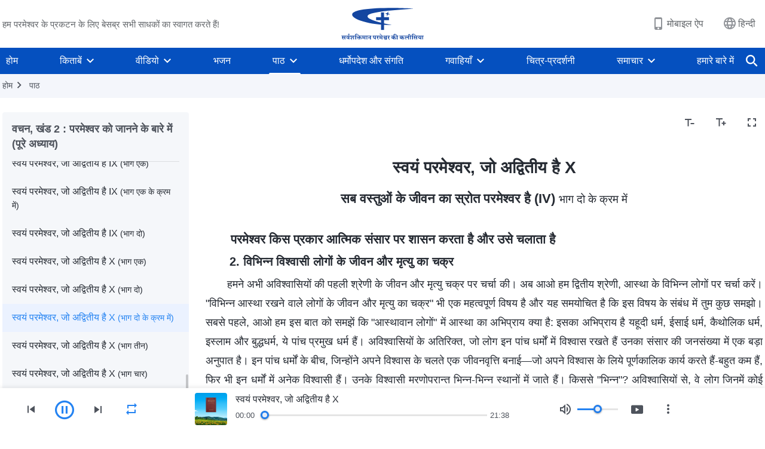

--- FILE ---
content_type: text/html; charset=UTF-8
request_url: https://hi.godfootsteps.org/recital-latest-expression-064.html
body_size: 29299
content:
<!DOCTYPE html>
<html dir="ltr" lang="hi-IN" prefix="og: https://ogp.me/ns#">
<head>
    
    <meta charset="UTF-8">
    <meta name="viewport" content="width=device-width, initial-scale=1.0, maximum-scale=1.0, user-scalable=no">
    <meta name="google-site-verification" content="xzePTMWM9N1Fq6IF2S8bu04R4K8j5gJrGi148QUJvrI"/>
    <link rel="profile" href="https://gmpg.org/xfn/11">
        <link rel="alternate" href="https://www.godfootsteps.org" hreflang="zh-tw" title="全能神教會"/>
        <link rel="alternate" href="https://www.hidden-advent.org" hreflang="zh-cn" title="全能神教会"/>
        <link rel="alternate" href="https://ar.godfootsteps.org" hreflang="ar" title="كنيسة الله القدير"/>
        <link rel="alternate" href="https://bg.godfootsteps.org" hreflang="bg" title="Църквата на Всемогъщия Бог"/>
        <link rel="alternate" href="https://bn.godfootsteps.org" hreflang="bn" title="সর্বশক্তিমান ঈশ্বরের গির্জা"/>
        <link rel="alternate" href="https://de.godfootsteps.org" hreflang="de" title="Die Kirche des Allmächtigen Gottes"/>
        <link rel="alternate" href="https://el.godfootsteps.org" hreflang="el" title="Εκκλησία του Παντοδύναμου Θεού"/>
        <link rel="alternate" href="https://en.godfootsteps.org" hreflang="en" title="The Church of Almighty God"/>
        <link rel="alternate" href="https://es.godfootsteps.org" hreflang="es" title="Iglesia de Dios Todopoderoso"/>
        <link rel="alternate" href="https://fr.godfootsteps.org" hreflang="fr" title="L'Église de Dieu Tout-Puissant"/>
        <link rel="alternate" href="https://he.godfootsteps.org" hreflang="he" title="כנסיית האל הכול יכול"/>
        <link rel="alternate" href="https://hi.godfootsteps.org" hreflang="hi" title="सर्वशक्तिमान परमेश्वर की कलीसिया"/>
        <link rel="alternate" href="https://hmn.godfootsteps.org" hreflang="hmn" title="Pawg Ntseeg Ntawm Vajtswv Tus Uas Muaj Hwj Chim Loj Kawg Nkaus"/>
        <link rel="alternate" href="https://hr.godfootsteps.org" hreflang="hr" title="Crkva Svemogućeg Boga"/>
        <link rel="alternate" href="https://hu.godfootsteps.org" hreflang="hu" title="Mindenható Isten Egyháza"/>
        <link rel="alternate" href="https://id.godfootsteps.org" hreflang="id" title="Gereja Tuhan Yang Mahakuasa"/>
        <link rel="alternate" href="https://it.godfootsteps.org" hreflang="it" title="La Chiesa di Dio Onnipotente"/>
        <link rel="alternate" href="https://jp.godfootsteps.org" hreflang="ja" title="全能神教会"/>
        <link rel="alternate" href="https://km.godfootsteps.org" hreflang="km" title="ពួកជំនុំនៃព្រះដ៏មានគ្រប់ព្រះចេស្ដា"/>
        <link rel="alternate" href="https://kr.godfootsteps.org" hreflang="kr" title="전능하신 하나님 교회"/>
        <link rel="alternate" href="https://lo.godfootsteps.org" hreflang="lo" title="ຄຣິສຕະຈັກຂອງພຣະເຈົ້າອົງຊົງລິດທານຸພາບສູງສຸດ"/>
        <link rel="alternate" href="https://ml.godfootsteps.org" hreflang="ml" title="സര്‍വശക്തനായ ദൈവത്തിന്റെ സഭ"/>
        <link rel="alternate" href="https://mn.godfootsteps.org" hreflang="mn" title="Төгс Хүчит Бурханы Чуулган"/>
        <link rel="alternate" href="https://my.godfootsteps.org" hreflang="my" title="အနန္တတန်ခိုးရှင် ဘုရားသခင်၏အသင်းတော်"/>
        <link rel="alternate" href="https://ne.godfootsteps.org" hreflang="ne" title="सर्वशक्तिमान्‌ परमेश्‍वरको मण्डली"/>
        <link rel="alternate" href="https://nl.godfootsteps.org" hreflang="nl" title="De Kerk van Almachtige God"/>
        <link rel="alternate" href="https://pa.godfootsteps.org" hreflang="pa" title="ਸਰਬਸ਼ਕਤੀਮਾਨ ਪਰਮੇਸ਼ੁਰ ਦੀ ਕਲੀਸਿਯਾ"/>
        <link rel="alternate" href="https://pl.godfootsteps.org" hreflang="pl" title="Kościół Boga Wszechmogącego"/>
        <link rel="alternate" href="https://pt.godfootsteps.org" hreflang="pt" title="Igreja de Deus Todo-Poderoso"/>
        <link rel="alternate" href="https://ro.godfootsteps.org" hreflang="ro" title="Biserica lui Dumnezeu Atotputernic"/>
        <link rel="alternate" href="https://ru.godfootsteps.org" hreflang="ru" title="Церковь Всемогущего Бога"/>
        <link rel="alternate" href="https://sk.godfootsteps.org" hreflang="sk" title="Cirkev Všemohúceho Boha"/>
        <link rel="alternate" href="https://sr.godfootsteps.org" hreflang="sr" title="Crkva Svemogućeg Boga"/>
        <link rel="alternate" href="https://sv.godfootsteps.org" hreflang="sv" title="Allsmäktige Guds Kyrka"/>
        <link rel="alternate" href="https://sw.godfootsteps.org" hreflang="sw" title="Kanisa la Mwenyezi Mungu"/>
        <link rel="alternate" href="https://ta.godfootsteps.org" hreflang="ta" title="சர்வவல்லமையுள்ள தேவனுடைய திருச்சபை"/>
        <link rel="alternate" href="https://th.godfootsteps.org" hreflang="th" title="คริสตจักรแห่งพระเจ้าผู้ทรงมหิทธิฤทธิ์"/>
        <link rel="alternate" href="https://tl.godfootsteps.org" hreflang="tl" title="Ang Iglesia ng Makapangyarihang Diyos"/>
        <link rel="alternate" href="https://uk.godfootsteps.org" hreflang="uk" title="Церква Всемогутнього Бога"/>
        <link rel="alternate" href="https://ur.godfootsteps.org" hreflang="ur" title="قادر مطلق خدا کی کلیسیا"/>
        <link rel="alternate" href="https://vi.godfootsteps.org" hreflang="vi" title="Hội Thánh Đức Chúa Trời Toàn Năng"/>
        <link rel="alternate" href="https://zu.godfootsteps.org" hreflang="zu" title="IBandla LikaNkulunkulu USomandla"/>
        <meta http-equiv="x-dns-prefetch-control" content="on">
    <link rel="preconnect" href="//i.ytimg.com" crossorigin>
    <link rel="preconnect" href="//www.googletagmanager.com" crossorigin>
    <link rel="preconnect" href="//static.kingdomsalvation.org" crossorigin>
    <link rel="dns-prefetch" href="//i.ytimg.com">
    <link rel="dns-prefetch" href="//www.googletagmanager.com">
    <link rel="dns-prefetch" href="//static.kingdomsalvation.org">
    <link rel="apple-touch-icon" sizes="180x180" href="https://static.kingdomsalvation.org/cdn/images/website-icon/official/apple-touch-icon.png">
    <link rel="icon" type="image/png" sizes="32x32" href="https://static.kingdomsalvation.org/cdn/images/website-icon/official/favicon-32x32.png">
    <link rel="icon" type="image/png" sizes="16x16" href="https://static.kingdomsalvation.org/cdn/images/website-icon/official/favicon-16x16.png">

    
		<!-- All in One SEO 4.6.2 - aioseo.com -->
		<title>स्वयं परमेश्वर, जो अद्वितीय है X (भाग दो के क्रम में) | सर्वशक्तिमान परमेश्वर की कलीसिया</title>
		<meta name="description" content="सब वस्तुओं के जीवन का स्रोत परमेश्वर है (IV) भाग दो के क्रम में परमेश्वर किस प्रकार आत्मिक संसार पर शासन करता है और उसे चलाता है 2. विभिन्न विश्वासी लोगों के जीवन और मृत्यु का चक्र हमने अभी अविश्वासियों की पहली श्रेणी के जीवन और मृत्यु चक्र पर चर्चा की। अब आओ हम द्वितीय" />
		<meta name="robots" content="max-image-preview:large" />
		<meta name="msvalidate.01" content="D470DE017DADCA1D16939AC698E65441" />
		<link rel="canonical" href="https://hi.godfootsteps.org/recital-latest-expression-064.html" />
		<meta name="generator" content="All in One SEO (AIOSEO) 4.6.2" />
		<meta property="og:locale" content="hi_IN" />
		<meta property="og:site_name" content="सर्वशक्तिमान परमेश्वर की कलीसिया" />
		<meta property="og:type" content="article" />
		<meta property="og:title" content="स्वयं परमेश्वर, जो अद्वितीय है X (भाग दो के क्रम में) | सर्वशक्तिमान परमेश्वर की कलीसिया" />
		<meta property="og:description" content="सब वस्तुओं के जीवन का स्रोत परमेश्वर है (IV) भाग दो के क्रम में परमेश्वर किस प्रकार आत्मिक संसार पर शासन करता है और उसे चलाता है 2. विभिन्न विश्वासी लोगों के जीवन और मृत्यु का चक्र हमने अभी अविश्वासियों की पहली श्रेणी के जीवन और मृत्यु चक्र पर चर्चा की। अब आओ हम द्वितीय" />
		<meta property="og:url" content="https://hi.godfootsteps.org/recital-latest-expression-064.html" />
		<meta property="og:image" content="https://hi.godfootsteps.org/wp-content/uploads/2023/03/readings-on-knowing-God-selections-tt.jpg?v=20250925&amp;v=20250925" />
		<meta property="og:image:secure_url" content="https://hi.godfootsteps.org/wp-content/uploads/2023/03/readings-on-knowing-God-selections-tt.jpg?v=20250925&amp;v=20250925" />
		<meta property="article:publisher" content="https://www.facebook.com/kingdomsalvationhi/" />
		<meta name="twitter:card" content="summary_large_image" />
		<meta name="twitter:site" content="@CAGchurchhi" />
		<meta name="twitter:title" content="स्वयं परमेश्वर, जो अद्वितीय है X (भाग दो के क्रम में) | सर्वशक्तिमान परमेश्वर की कलीसिया" />
		<meta name="twitter:description" content="सब वस्तुओं के जीवन का स्रोत परमेश्वर है (IV) भाग दो के क्रम में परमेश्वर किस प्रकार आत्मिक संसार पर शासन करता है और उसे चलाता है 2. विभिन्न विश्वासी लोगों के जीवन और मृत्यु का चक्र हमने अभी अविश्वासियों की पहली श्रेणी के जीवन और मृत्यु चक्र पर चर्चा की। अब आओ हम द्वितीय" />
		<meta name="twitter:image" content="https://hi.godfootsteps.org/wp-content/uploads/2023/03/readings-on-knowing-God-selections-tt.jpg?v=20250925" />
		<meta name="google" content="nositelinkssearchbox" />
		<script type="application/ld+json" class="aioseo-schema">
			{"@context":"https:\/\/schema.org","@graph":[{"@type":"Article","@id":"https:\/\/hi.godfootsteps.org\/recital-latest-expression-064.html#article","name":"\u0938\u094d\u0935\u092f\u0902 \u092a\u0930\u092e\u0947\u0936\u094d\u0935\u0930, \u091c\u094b \u0905\u0926\u094d\u0935\u093f\u0924\u0940\u092f \u0939\u0948 X (\u092d\u093e\u0917 \u0926\u094b \u0915\u0947 \u0915\u094d\u0930\u092e \u092e\u0947\u0902) | \u0938\u0930\u094d\u0935\u0936\u0915\u094d\u0924\u093f\u092e\u093e\u0928 \u092a\u0930\u092e\u0947\u0936\u094d\u0935\u0930 \u0915\u0940 \u0915\u0932\u0940\u0938\u093f\u092f\u093e","headline":"\u0938\u094d\u0935\u092f\u0902 \u092a\u0930\u092e\u0947\u0936\u094d\u0935\u0930, \u091c\u094b \u0905\u0926\u094d\u0935\u093f\u0924\u0940\u092f \u0939\u0948 X (\u092d\u093e\u0917 \u0926\u094b \u0915\u0947 \u0915\u094d\u0930\u092e \u092e\u0947\u0902)","author":{"@id":"https:\/\/hi.godfootsteps.org\/author\/cag_hiadmin-2#author"},"publisher":{"@id":"https:\/\/hi.godfootsteps.org\/#organization"},"image":{"@type":"ImageObject","url":"https:\/\/hi.godfootsteps.org\/wp-content\/uploads\/2018\/12\/\u5b98\u7db2LOGO-\u5c0e\u822a\u7528-ZB20181206-HI\uff08\u5370\u5730\u8a9e\uff09.svg","@id":"https:\/\/hi.godfootsteps.org\/#articleImage"},"datePublished":"2018-05-17T15:31:57+08:00","dateModified":"2024-01-27T12:33:41+08:00","inLanguage":"hi-IN","mainEntityOfPage":{"@id":"https:\/\/hi.godfootsteps.org\/recital-latest-expression-064.html#webpage"},"isPartOf":{"@id":"https:\/\/hi.godfootsteps.org\/recital-latest-expression-064.html#webpage"},"articleSection":"\u0935\u091a\u0928, \u0916\u0902\u0921 2 : \u092a\u0930\u092e\u0947\u0936\u094d\u0935\u0930 \u0915\u094b \u091c\u093e\u0928\u0928\u0947 \u0915\u0947 \u092c\u093e\u0930\u0947 \u092e\u0947\u0902 (\u092a\u0942\u0930\u0947 \u0905\u0927\u094d\u092f\u093e\u092f)"},{"@type":"BreadcrumbList","@id":"https:\/\/hi.godfootsteps.org\/recital-latest-expression-064.html#breadcrumblist","itemListElement":[{"@type":"ListItem","@id":"https:\/\/hi.godfootsteps.org\/#listItem","position":1,"name":"Home"}]},{"@type":"Organization","@id":"https:\/\/hi.godfootsteps.org\/#organization","name":"\u0938\u0930\u094d\u0935\u0936\u0915\u094d\u0924\u093f\u092e\u093e\u0928 \u092a\u0930\u092e\u0947\u0936\u094d\u0935\u0930 \u0915\u0940 \u0915\u0932\u0940\u0938\u093f\u092f\u093e","url":"https:\/\/hi.godfootsteps.org\/","logo":{"@type":"ImageObject","url":"https:\/\/hi.godfootsteps.org\/wp-content\/uploads\/2018\/12\/\u5b98\u7db2LOGO-\u5c0e\u822a\u7528-ZB20181206-HI\uff08\u5370\u5730\u8a9e\uff09.svg","@id":"https:\/\/hi.godfootsteps.org\/recital-latest-expression-064.html\/#organizationLogo"},"image":{"@id":"https:\/\/hi.godfootsteps.org\/recital-latest-expression-064.html\/#organizationLogo"},"sameAs":["https:\/\/www.instagram.com\/thechurchofalmightygodhi\/","https:\/\/www.youtube.com\/channel\/UCC6vxhEMy3Gn5l2ohTdBlGg"],"contactPoint":{"@type":"ContactPoint","telephone":"+91-875-396-2907","contactType":"customer support"}},{"@type":"Person","@id":"https:\/\/hi.godfootsteps.org\/author\/cag_hiadmin-2#author","url":"https:\/\/hi.godfootsteps.org\/author\/cag_hiadmin-2","name":"\u9ed8 \u60f3","image":{"@type":"ImageObject","@id":"https:\/\/hi.godfootsteps.org\/recital-latest-expression-064.html#authorImage","url":"https:\/\/secure.gravatar.com\/avatar\/ec57bc0227a14b7cdce49d79e547848c?s=96&d=mm&r=g","width":96,"height":96,"caption":"\u9ed8 \u60f3"}},{"@type":"WebPage","@id":"https:\/\/hi.godfootsteps.org\/recital-latest-expression-064.html#webpage","url":"https:\/\/hi.godfootsteps.org\/recital-latest-expression-064.html","name":"\u0938\u094d\u0935\u092f\u0902 \u092a\u0930\u092e\u0947\u0936\u094d\u0935\u0930, \u091c\u094b \u0905\u0926\u094d\u0935\u093f\u0924\u0940\u092f \u0939\u0948 X (\u092d\u093e\u0917 \u0926\u094b \u0915\u0947 \u0915\u094d\u0930\u092e \u092e\u0947\u0902) | \u0938\u0930\u094d\u0935\u0936\u0915\u094d\u0924\u093f\u092e\u093e\u0928 \u092a\u0930\u092e\u0947\u0936\u094d\u0935\u0930 \u0915\u0940 \u0915\u0932\u0940\u0938\u093f\u092f\u093e","description":"\u0938\u092c \u0935\u0938\u094d\u0924\u0941\u0913\u0902 \u0915\u0947 \u091c\u0940\u0935\u0928 \u0915\u093e \u0938\u094d\u0930\u094b\u0924 \u092a\u0930\u092e\u0947\u0936\u094d\u0935\u0930 \u0939\u0948 (IV) \u092d\u093e\u0917 \u0926\u094b \u0915\u0947 \u0915\u094d\u0930\u092e \u092e\u0947\u0902 \u092a\u0930\u092e\u0947\u0936\u094d\u0935\u0930 \u0915\u093f\u0938 \u092a\u094d\u0930\u0915\u093e\u0930 \u0906\u0924\u094d\u092e\u093f\u0915 \u0938\u0902\u0938\u093e\u0930 \u092a\u0930 \u0936\u093e\u0938\u0928 \u0915\u0930\u0924\u093e \u0939\u0948 \u0914\u0930 \u0909\u0938\u0947 \u091a\u0932\u093e\u0924\u093e \u0939\u0948 2. \u0935\u093f\u092d\u093f\u0928\u094d\u0928 \u0935\u093f\u0936\u094d\u0935\u093e\u0938\u0940 \u0932\u094b\u0917\u094b\u0902 \u0915\u0947 \u091c\u0940\u0935\u0928 \u0914\u0930 \u092e\u0943\u0924\u094d\u092f\u0941 \u0915\u093e \u091a\u0915\u094d\u0930 \u0939\u092e\u0928\u0947 \u0905\u092d\u0940 \u0905\u0935\u093f\u0936\u094d\u0935\u093e\u0938\u093f\u092f\u094b\u0902 \u0915\u0940 \u092a\u0939\u0932\u0940 \u0936\u094d\u0930\u0947\u0923\u0940 \u0915\u0947 \u091c\u0940\u0935\u0928 \u0914\u0930 \u092e\u0943\u0924\u094d\u092f\u0941 \u091a\u0915\u094d\u0930 \u092a\u0930 \u091a\u0930\u094d\u091a\u093e \u0915\u0940\u0964 \u0905\u092c \u0906\u0913 \u0939\u092e \u0926\u094d\u0935\u093f\u0924\u0940\u092f","inLanguage":"hi-IN","isPartOf":{"@id":"https:\/\/hi.godfootsteps.org\/#website"},"breadcrumb":{"@id":"https:\/\/hi.godfootsteps.org\/recital-latest-expression-064.html#breadcrumblist"},"author":{"@id":"https:\/\/hi.godfootsteps.org\/author\/cag_hiadmin-2#author"},"creator":{"@id":"https:\/\/hi.godfootsteps.org\/author\/cag_hiadmin-2#author"},"datePublished":"2018-05-17T15:31:57+08:00","dateModified":"2024-01-27T12:33:41+08:00"},{"@type":"WebSite","@id":"https:\/\/hi.godfootsteps.org\/#website","url":"https:\/\/hi.godfootsteps.org\/","name":"\u0938\u0930\u094d\u0935\u0936\u0915\u094d\u0924\u093f\u092e\u093e\u0928 \u092a\u0930\u092e\u0947\u0936\u094d\u0935\u0930 \u0915\u0940 \u0915\u0932\u0940\u0938\u093f\u092f\u093e","inLanguage":"hi-IN","publisher":{"@id":"https:\/\/hi.godfootsteps.org\/#organization"}}]}
		</script>
		<!-- All in One SEO -->

<style id='jetpack-sharing-buttons-style-inline-css' type='text/css'>
.jetpack-sharing-buttons__services-list{display:flex;flex-direction:row;flex-wrap:wrap;gap:0;list-style-type:none;margin:5px;padding:0}.jetpack-sharing-buttons__services-list.has-small-icon-size{font-size:12px}.jetpack-sharing-buttons__services-list.has-normal-icon-size{font-size:16px}.jetpack-sharing-buttons__services-list.has-large-icon-size{font-size:24px}.jetpack-sharing-buttons__services-list.has-huge-icon-size{font-size:36px}@media print{.jetpack-sharing-buttons__services-list{display:none!important}}ul.jetpack-sharing-buttons__services-list.has-background{padding:1.25em 2.375em}
</style>
<style id='classic-theme-styles-inline-css' type='text/css'>
/*! This file is auto-generated */
.wp-block-button__link{color:#fff;background-color:#32373c;border-radius:9999px;box-shadow:none;text-decoration:none;padding:calc(.667em + 2px) calc(1.333em + 2px);font-size:1.125em}.wp-block-file__button{background:#32373c;color:#fff;text-decoration:none}
</style>
<style id='global-styles-inline-css' type='text/css'>
body{--wp--preset--color--black: #000000;--wp--preset--color--cyan-bluish-gray: #abb8c3;--wp--preset--color--white: #ffffff;--wp--preset--color--pale-pink: #f78da7;--wp--preset--color--vivid-red: #cf2e2e;--wp--preset--color--luminous-vivid-orange: #ff6900;--wp--preset--color--luminous-vivid-amber: #fcb900;--wp--preset--color--light-green-cyan: #7bdcb5;--wp--preset--color--vivid-green-cyan: #00d084;--wp--preset--color--pale-cyan-blue: #8ed1fc;--wp--preset--color--vivid-cyan-blue: #0693e3;--wp--preset--color--vivid-purple: #9b51e0;--wp--preset--gradient--vivid-cyan-blue-to-vivid-purple: linear-gradient(135deg,rgba(6,147,227,1) 0%,rgb(155,81,224) 100%);--wp--preset--gradient--light-green-cyan-to-vivid-green-cyan: linear-gradient(135deg,rgb(122,220,180) 0%,rgb(0,208,130) 100%);--wp--preset--gradient--luminous-vivid-amber-to-luminous-vivid-orange: linear-gradient(135deg,rgba(252,185,0,1) 0%,rgba(255,105,0,1) 100%);--wp--preset--gradient--luminous-vivid-orange-to-vivid-red: linear-gradient(135deg,rgba(255,105,0,1) 0%,rgb(207,46,46) 100%);--wp--preset--gradient--very-light-gray-to-cyan-bluish-gray: linear-gradient(135deg,rgb(238,238,238) 0%,rgb(169,184,195) 100%);--wp--preset--gradient--cool-to-warm-spectrum: linear-gradient(135deg,rgb(74,234,220) 0%,rgb(151,120,209) 20%,rgb(207,42,186) 40%,rgb(238,44,130) 60%,rgb(251,105,98) 80%,rgb(254,248,76) 100%);--wp--preset--gradient--blush-light-purple: linear-gradient(135deg,rgb(255,206,236) 0%,rgb(152,150,240) 100%);--wp--preset--gradient--blush-bordeaux: linear-gradient(135deg,rgb(254,205,165) 0%,rgb(254,45,45) 50%,rgb(107,0,62) 100%);--wp--preset--gradient--luminous-dusk: linear-gradient(135deg,rgb(255,203,112) 0%,rgb(199,81,192) 50%,rgb(65,88,208) 100%);--wp--preset--gradient--pale-ocean: linear-gradient(135deg,rgb(255,245,203) 0%,rgb(182,227,212) 50%,rgb(51,167,181) 100%);--wp--preset--gradient--electric-grass: linear-gradient(135deg,rgb(202,248,128) 0%,rgb(113,206,126) 100%);--wp--preset--gradient--midnight: linear-gradient(135deg,rgb(2,3,129) 0%,rgb(40,116,252) 100%);--wp--preset--font-size--small: 13px;--wp--preset--font-size--medium: 20px;--wp--preset--font-size--large: 36px;--wp--preset--font-size--x-large: 42px;--wp--preset--spacing--20: 0.44rem;--wp--preset--spacing--30: 0.67rem;--wp--preset--spacing--40: 1rem;--wp--preset--spacing--50: 1.5rem;--wp--preset--spacing--60: 2.25rem;--wp--preset--spacing--70: 3.38rem;--wp--preset--spacing--80: 5.06rem;--wp--preset--shadow--natural: 6px 6px 9px rgba(0, 0, 0, 0.2);--wp--preset--shadow--deep: 12px 12px 50px rgba(0, 0, 0, 0.4);--wp--preset--shadow--sharp: 6px 6px 0px rgba(0, 0, 0, 0.2);--wp--preset--shadow--outlined: 6px 6px 0px -3px rgba(255, 255, 255, 1), 6px 6px rgba(0, 0, 0, 1);--wp--preset--shadow--crisp: 6px 6px 0px rgba(0, 0, 0, 1);}:where(.is-layout-flex){gap: 0.5em;}:where(.is-layout-grid){gap: 0.5em;}body .is-layout-flow > .alignleft{float: left;margin-inline-start: 0;margin-inline-end: 2em;}body .is-layout-flow > .alignright{float: right;margin-inline-start: 2em;margin-inline-end: 0;}body .is-layout-flow > .aligncenter{margin-left: auto !important;margin-right: auto !important;}body .is-layout-constrained > .alignleft{float: left;margin-inline-start: 0;margin-inline-end: 2em;}body .is-layout-constrained > .alignright{float: right;margin-inline-start: 2em;margin-inline-end: 0;}body .is-layout-constrained > .aligncenter{margin-left: auto !important;margin-right: auto !important;}body .is-layout-constrained > :where(:not(.alignleft):not(.alignright):not(.alignfull)){max-width: var(--wp--style--global--content-size);margin-left: auto !important;margin-right: auto !important;}body .is-layout-constrained > .alignwide{max-width: var(--wp--style--global--wide-size);}body .is-layout-flex{display: flex;}body .is-layout-flex{flex-wrap: wrap;align-items: center;}body .is-layout-flex > *{margin: 0;}body .is-layout-grid{display: grid;}body .is-layout-grid > *{margin: 0;}:where(.wp-block-columns.is-layout-flex){gap: 2em;}:where(.wp-block-columns.is-layout-grid){gap: 2em;}:where(.wp-block-post-template.is-layout-flex){gap: 1.25em;}:where(.wp-block-post-template.is-layout-grid){gap: 1.25em;}.has-black-color{color: var(--wp--preset--color--black) !important;}.has-cyan-bluish-gray-color{color: var(--wp--preset--color--cyan-bluish-gray) !important;}.has-white-color{color: var(--wp--preset--color--white) !important;}.has-pale-pink-color{color: var(--wp--preset--color--pale-pink) !important;}.has-vivid-red-color{color: var(--wp--preset--color--vivid-red) !important;}.has-luminous-vivid-orange-color{color: var(--wp--preset--color--luminous-vivid-orange) !important;}.has-luminous-vivid-amber-color{color: var(--wp--preset--color--luminous-vivid-amber) !important;}.has-light-green-cyan-color{color: var(--wp--preset--color--light-green-cyan) !important;}.has-vivid-green-cyan-color{color: var(--wp--preset--color--vivid-green-cyan) !important;}.has-pale-cyan-blue-color{color: var(--wp--preset--color--pale-cyan-blue) !important;}.has-vivid-cyan-blue-color{color: var(--wp--preset--color--vivid-cyan-blue) !important;}.has-vivid-purple-color{color: var(--wp--preset--color--vivid-purple) !important;}.has-black-background-color{background-color: var(--wp--preset--color--black) !important;}.has-cyan-bluish-gray-background-color{background-color: var(--wp--preset--color--cyan-bluish-gray) !important;}.has-white-background-color{background-color: var(--wp--preset--color--white) !important;}.has-pale-pink-background-color{background-color: var(--wp--preset--color--pale-pink) !important;}.has-vivid-red-background-color{background-color: var(--wp--preset--color--vivid-red) !important;}.has-luminous-vivid-orange-background-color{background-color: var(--wp--preset--color--luminous-vivid-orange) !important;}.has-luminous-vivid-amber-background-color{background-color: var(--wp--preset--color--luminous-vivid-amber) !important;}.has-light-green-cyan-background-color{background-color: var(--wp--preset--color--light-green-cyan) !important;}.has-vivid-green-cyan-background-color{background-color: var(--wp--preset--color--vivid-green-cyan) !important;}.has-pale-cyan-blue-background-color{background-color: var(--wp--preset--color--pale-cyan-blue) !important;}.has-vivid-cyan-blue-background-color{background-color: var(--wp--preset--color--vivid-cyan-blue) !important;}.has-vivid-purple-background-color{background-color: var(--wp--preset--color--vivid-purple) !important;}.has-black-border-color{border-color: var(--wp--preset--color--black) !important;}.has-cyan-bluish-gray-border-color{border-color: var(--wp--preset--color--cyan-bluish-gray) !important;}.has-white-border-color{border-color: var(--wp--preset--color--white) !important;}.has-pale-pink-border-color{border-color: var(--wp--preset--color--pale-pink) !important;}.has-vivid-red-border-color{border-color: var(--wp--preset--color--vivid-red) !important;}.has-luminous-vivid-orange-border-color{border-color: var(--wp--preset--color--luminous-vivid-orange) !important;}.has-luminous-vivid-amber-border-color{border-color: var(--wp--preset--color--luminous-vivid-amber) !important;}.has-light-green-cyan-border-color{border-color: var(--wp--preset--color--light-green-cyan) !important;}.has-vivid-green-cyan-border-color{border-color: var(--wp--preset--color--vivid-green-cyan) !important;}.has-pale-cyan-blue-border-color{border-color: var(--wp--preset--color--pale-cyan-blue) !important;}.has-vivid-cyan-blue-border-color{border-color: var(--wp--preset--color--vivid-cyan-blue) !important;}.has-vivid-purple-border-color{border-color: var(--wp--preset--color--vivid-purple) !important;}.has-vivid-cyan-blue-to-vivid-purple-gradient-background{background: var(--wp--preset--gradient--vivid-cyan-blue-to-vivid-purple) !important;}.has-light-green-cyan-to-vivid-green-cyan-gradient-background{background: var(--wp--preset--gradient--light-green-cyan-to-vivid-green-cyan) !important;}.has-luminous-vivid-amber-to-luminous-vivid-orange-gradient-background{background: var(--wp--preset--gradient--luminous-vivid-amber-to-luminous-vivid-orange) !important;}.has-luminous-vivid-orange-to-vivid-red-gradient-background{background: var(--wp--preset--gradient--luminous-vivid-orange-to-vivid-red) !important;}.has-very-light-gray-to-cyan-bluish-gray-gradient-background{background: var(--wp--preset--gradient--very-light-gray-to-cyan-bluish-gray) !important;}.has-cool-to-warm-spectrum-gradient-background{background: var(--wp--preset--gradient--cool-to-warm-spectrum) !important;}.has-blush-light-purple-gradient-background{background: var(--wp--preset--gradient--blush-light-purple) !important;}.has-blush-bordeaux-gradient-background{background: var(--wp--preset--gradient--blush-bordeaux) !important;}.has-luminous-dusk-gradient-background{background: var(--wp--preset--gradient--luminous-dusk) !important;}.has-pale-ocean-gradient-background{background: var(--wp--preset--gradient--pale-ocean) !important;}.has-electric-grass-gradient-background{background: var(--wp--preset--gradient--electric-grass) !important;}.has-midnight-gradient-background{background: var(--wp--preset--gradient--midnight) !important;}.has-small-font-size{font-size: var(--wp--preset--font-size--small) !important;}.has-medium-font-size{font-size: var(--wp--preset--font-size--medium) !important;}.has-large-font-size{font-size: var(--wp--preset--font-size--large) !important;}.has-x-large-font-size{font-size: var(--wp--preset--font-size--x-large) !important;}
.wp-block-navigation a:where(:not(.wp-element-button)){color: inherit;}
:where(.wp-block-post-template.is-layout-flex){gap: 1.25em;}:where(.wp-block-post-template.is-layout-grid){gap: 1.25em;}
:where(.wp-block-columns.is-layout-flex){gap: 2em;}:where(.wp-block-columns.is-layout-grid){gap: 2em;}
.wp-block-pullquote{font-size: 1.5em;line-height: 1.6;}
</style>

<!-- <meta name="GmediaGallery" version="1.22.0/1.8.0" license="" /> -->
<script type="application/ld+json">
        [{
            "@context": "http://schema.org",
            "@type": "WebSite",
            "name": "सर्वशक्तिमान परमेश्वर की कलीसिया",
            "url": "https://hi.godfootsteps.org"
        }]
        </script>
<script>
        window.$g2_config = {
            site_lang:"hi_IN",
            site_type:"official",
            is_cn:false,
            is_latin:true,
            is_rtl:false,
            media_url:"https://static.kingdomsalvation.org",
            s_footnotes:"पादलेख (फुटनोट)",
            template_name:"page-recital-player",
            videoPlatform:"YouTube",
            facebook_user_name:"",
            host_name:"https://hi.godfootsteps.org",
            comments_platform:"jetpack",
        }
        </script>
  <script type="text/javascript">
    function getBrowserInfo() {
      var Sys = {};
      var ua = navigator.userAgent.toLowerCase();
      var re = /(rv:|msie|edge|firefox|chrome|opera|version).*?([\d.]+)/;
      var m = ua.match(re);
      Sys.browser = m[1].replace(/version/, "'safari");
      Sys.ver = m[2];
      return Sys;
    }

    function versionInfo() {
      document.documentElement.setAttribute('versionOld', 'true');
      document.write('<style type="text/css" id="BrowVer">html[versionOld]{display:none;}</style>');
    }
    var sys = getBrowserInfo();
    switch (sys.browser) {
      case 'chrome':
        parseInt(sys.ver) <= 60 && versionInfo();
        break;
      case 'firefox':
        parseInt(sys.ver) <= 50 && versionInfo();
        break;
      case 'safari':
        parseInt(sys.ver) <= 10 && versionInfo();
        break;
        //  IE
      case 'rv':
      case 'msie':
        parseInt(sys.ver) <= 10 && versionInfo();
        break;
      case 'opera':
        parseInt(sys.ver) <= 10 && versionInfo();
        break;
      default:
        ''
        break;
    }
  </script>
        <link rel="stylesheet" type="text/css" href="https://static.kingdomsalvation.org/cdn/v3/official/framework/css/framework.min.css?v=20250925">
        <link rel="stylesheet" type="text/css" href="https://static.kingdomsalvation.org/cdn/v3/common/header/header.min.css?v=20250925">
                <link rel="stylesheet" type="text/css" href="https://static.kingdomsalvation.org/cdn/v3/common/footer/footer.min.css?v=20250925" media="print" onload="this.media='all'">
                <link rel="stylesheet" href="https://static.kingdomsalvation.org/cdn/v3/common/call-action-guild/call-action-guild.min.css?v=20250925" media="print" onload="this.media='all'">
<link rel="stylesheet" type="text/css" href="https://static.kingdomsalvation.org/cdn/v3/common/page-recital-player/page-recital-player.min.css?v=20250925">
<script type="text/javascript">
/* <![CDATA[ */
var gospelAjax = {"ajaxurl":"https:\/\/hi.godfootsteps.org\/wp-admin\/admin-ajax.php","security":"c17feace0f"};
/* ]]> */
</script>
    <style>@font-face{font-family:icomoon;src:url('https://static.kingdomsalvation.org/cdn/v3/sources/fonts/official/fonts/icomoon.woff?v=20250925') format('woff');font-weight: normal;font-style:normal;font-display:swap}[class*=" icon-"],[class^=icon-]{font-family:icomoon!important;speak:never;font-style:normal;font-weight:400;font-variant:normal;text-transform:none;line-height:1;-webkit-font-smoothing:antialiased;-moz-osx-font-smoothing:grayscale}.icon-videos-list:before{content:"\e945";color:#fff;}.icon-content-copy:before{content:"\e942";color:#666}.icon-widgets:before{content:"\e943";color:#666}.icon-filter-list:before{content:"\e944"}.icon-youtube .path1:before{content:"\e940";color:#fff}.icon-youtube .path2:before{content:"\e941";margin-left:-1.421875em;color:#000}.icon-chatonline .path1:before{content:"\e93d";color:#8ad686}.icon-chatonline .path2:before{content:"\e93e";margin-left:-1.23046875em;color:#fff}.icon-chatonline .path3:before{content:"\e93f";margin-left:-1.23046875em;color:#4db748}.icon-chat-icon .path1:before{content:"\e903";color:none;opacity:.85}.icon-chat-icon .path2:before{content:"\e904";margin-left:-1em;color:#000;opacity:.85}.icon-chat-icon .path3:before{content:"\e93b";margin-left:-1em;color:#fff;opacity:.85}.icon-close:before{content:"\e922"}.icon-cached:before{content:"\e93c"}.icon-lrc:before{content:"\e902"}.icon-send:before{content:"\e901"}.icon-volume-off:before{content:"\e93a"}.icon-play-arrow-filled:before{content:"\e900"}.icon-repeat-one:before{content:"\e938"}.icon-copy-link:before{content:"\e905"}.icon-communication-list:before{content:"\e906"}.icon-font-setting:before{content:"\e907"}.icon-font-add:before{content:"\e908"}.icon-font-cut:before{content:"\e909"}.icon-shuffle:before{content:"\e90a"}.icon-repeat:before{content:"\e90b"}.icon-share:before{content:"\e90c"}.icon-list-download:before{content:"\e90d"}.icon-text-rotate-vertical:before{content:"\e90e"}.icon-movie:before{content:"\e90f"}.icon-line-movie:before{content:"\e910"}.icon-forum:before{content:"\e911"}.icon-audio:before{content:"\e912"}.icon-books:before{content:"\e913"}.icon-search:before{content:"\e914"}.icon-headset:before{content:"\e915"}.icon-volume-mute:before{content:"\e916"}.icon-expand-more:before{content:"\e917"}.icon-expand-less:before{content:"\e918"}.icon-fullscreen-exit:before{content:"\e919"}.icon-fullscreen:before{content:"\e91a"}.icon-videocam:before{content:"\e91b"}.icon-play-arrow-outline:before{content:"\e91c"}.icon-cloud-download:before{content:"\e91d"}.icon-tune:before{content:"\e91e"}.icon-palette:before{content:"\e91f"}.icon-more-vert:before{content:"\e920"}.icon-menu:before{content:"\e921"}.icon-cancel:before{content:"\e923"}.icon-arrow-drop-down:before{content:"\e924"}.icon-arrow-back:before{content:"\e925"}.icon-navigate-next:before{content:"\e926"}.icon-navigate-before:before{content:"\e927"}.icon-phone-iphone:before{content:"\e928"}.icon-format-list-bulleted:before{content:"\e929"}.icon-mail-outline:before{content:"\e92a"}.icon-call:before{content:"\e92b"}.icon-playlist-play:before{content:"\e92c"}.icon-volume-up:before{content:"\e92d"}.icon-play-circle-outline:before{content:"\e92e"}.icon-pause-circle-outline:before{content:"\e92f"}.icon-skip-previous:before{content:"\e930"}.icon-skip-next:before{content:"\e931"}.icon-playlist-add:before{content:"\e932"}.icon-high-quality:before{content:"\e933"}.icon-language:before{content:"\e934"}.icon-list:before{content:"\e935"}.icon-history:before{content:"\e936"}.icon-view-list:before{content:"\e937"}.icon-view-module:before{content:"\e939"}</style>
    <style id="customCss"></style>

    <!-- Google Tag Manager -->
    <script>
        (function(w,d,s,l,i){
            w[l]=w[l]||[];
            w[l].push({'gtm.start':new Date().getTime(),event:'gtm.js'});
            var f=d.getElementsByTagName(s)[0],j=d.createElement(s),dl=l != 'dataLayer'?'&l='+l:'';
            j.async=true;j.src='https://www.googletagmanager.com/gtm.js?id='+i+dl;
            f.parentNode.insertBefore(j, f);
        })
        (window, document, 'script', 'dataLayer', 'GTM-P5C3B3B');
    </script>
    <!-- End Google Tag Manager -->
</head>
<body class="latin post-template-default single single-post postid-9916 single-format-standard" site_type="official" template_name="page-recital-player">
<!-- Google Tag Manager (noscript) -->
<noscript>
    <iframe src="https://www.googletagmanager.com/ns.html?id=GTM-P5C3B3B" height="0" width="0" style="display:none;visibility:hidden"></iframe>
</noscript>
<!-- End Google Tag Manager (noscript) -->
<div class="head-commercial-wrap d-xl-none" data-showType="video_mp4" data-fixed="true" data-loop="yes" widgetId="commercial_whole_device_top">
    <a class="recom-item messenger-payload"  href="https://shurl.me/hiWhatsappFY" data-android="https://play.google.com/store/apps/details?id=org.godfootsteps.thechurchofalmightygod&#038;hl=hi" data-ios="https://itunes.apple.com/in/app/the-church-of-almighty-god/id1166298433?l=hi"
        data-tab-img="https://hi.godfootsteps.org/wp-content/uploads/2022/12/TAB-ZB20221216-HI-1536×190.mp4" data-mb-img="https://hi.godfootsteps.org/wp-content/uploads/2024/01/MB-ZB20221216-HI-750×150.mp4" data-adname=""
        data-title="" tabIndex="0" linkType="page_link" target="_blank" data-ref="TOP-AD"></a>
</div><header id="header">
    <div class="container head">
        <p class="d-none d-xl-block">हम परमेश्वर के प्रकटन के लिए बेसब्र सभी साधकों का स्वागत करते हैं!</p>
        <button id="sidenav-btn" data-target="mobile-slide-out" class="d-xl-none btn btn-icon"><i class="icon-menu"></i>
        </button>
        <a href="https://hi.godfootsteps.org" class="logo" title="सर्वशक्तिमान परमेश्वर की कलीसिया">
            <img src="https://hi.godfootsteps.org/wp-content/uploads/2023/09/ZB-LOGO-hi20181202.svg" alt="सर्वशक्तिमान परमेश्वर की कलीसिया" title="सर्वशक्तिमान परमेश्वर की कलीसिया">
            <h1>सर्वशक्तिमान परमेश्वर की कलीसिया</h1>
        </a>
        <div class="head-right">
            <a href="javascript:;" id="apps-trigger-btn" class="mobile-app">
                <i class="icon-phone-iphone"></i>मोबाइल ऐप</a>
            <button class="language"><i class="icon-language"></i>हिन्दी</button>
            <button class="mb-search-show-btn d-xl-none btn btn-icon"><i class="icon-search"></i></button>
        </div>
    </div>
    <nav id="navbar" class="d-none d-xl-block">
        <div class="container nav-box-navigation">
			<ul id="nav-menu" class="menu"><li class="menu-item menu-item-type-post_type"><a href="https://hi.godfootsteps.org/">होम</a></li>
<li class="menu-item menu-item-type-post_type menu-item-has-children"><a href="https://hi.godfootsteps.org/books.html">किताबें</a><button class="btn icon-expand-more"></button>
<ul class="sub-menu">
	<li class="menu-item"><a href="https://hi.godfootsteps.org/books/utterances-of-christ.html">अंत के दिनों के मसीह के कथन</a></li>
	<li class="menu-item"><a href="https://hi.godfootsteps.org/books/gospel-books.html">सुसमाचार पुस्तकें</a></li>
	<li class="menu-item"><a href="https://hi.godfootsteps.org/books/books-on-life-entry.html">जीवन-प्रवेश पर पुस्तकें</a></li>
	<li class="menu-item"><a href="https://hi.godfootsteps.org/books/testimonies.html">अनुभवजन्य गवाहियाँ</a></li>
</ul>
</li>
<li class="menu-item menu-item-type-post_type menu-item-has-children"><a href="https://hi.godfootsteps.org/videos.html">वीडियो</a><button class="btn icon-expand-more"></button>
<ul class="sub-menu">
	<li class="menu-item menu-item-has-children"><a href="#">सर्वशक्तिमान परमेश्‍वर के वचनों के पाठ</a><button class="btn icon-expand-more"></button>
	<ul class="sub-menu">
		<li class="menu-item"><a href="https://hi.godfootsteps.org/video-category/Almighty-God-word.html">वचन, खंड 1 : परमेश्वर का प्रकटन और कार्य से लिया गया पाठ</a></li>
		<li class="menu-item"><a href="/video-category/the-way-to-know-God.html">वचन, खंड 2 : परमेश्वर को जानने के बारे में से लिया गया पाठ</a></li>
		<li class="menu-item"><a href="/video-category/records-of-talks-of-Christ-of-the-last-days.html">वचन, खंड 3 : अंत के दिनों के मसीह के प्रवचन से लिया गया पाठ</a></li>
		<li class="menu-item"><a href="/video-category/video-exposing-antichrists.html">वचन, खंड 4 : मसीह-विरोधियों को उजागर करना से लिया गया पाठ</a></li>
		<li class="menu-item"><a href="https://hi.godfootsteps.org/video-category/video-responsibilities-of-leaders-and-workers.html">वचन, खंड 5 : अगुआओं और कार्यकर्ताओं की जिम्मेदारियाँ से लिया गया पाठ</a></li>
		<li class="menu-item"><a href="/video-category/video-on-the-pursuit-of-the-truth.html">वचन, खंड 6 : सत्य के अनुसरण के बारे में से लिया गया पाठ</a></li>
	</ul>
</li>
	<li class="menu-item"><a href="https://hi.godfootsteps.org/video-category/daily-words-of-God.html">परमेश्वर के दैनिक वचन से पाठ</a></li>
	<li class="menu-item"><a href="https://hi.godfootsteps.org/video-category/gospel-movies.html">सुसमाचार फ़िल्में</a></li>
	<li class="menu-item"><a href="https://hi.godfootsteps.org/video-category/persecution-experience-movies.html">धार्मिक उत्पीड़न पर फिल्में</a></li>
	<li class="menu-item"><a href="https://hi.godfootsteps.org/video-category/experience-testimonies.html">कलीसियाई जीवन पर फिल्में अधिक</a></li>
	<li class="menu-item"><a href="https://hi.godfootsteps.org/video-category/life-experience-testimonies.html">जीवन-अनुभव की गवाही की फ़िल्में</a></li>
	<li class="menu-item"><a href="https://hi.godfootsteps.org/video-category/sermons-seeking-true-faith.html">धर्मोपदेश शृंखला : सच्ची आस्था की खोज</a></li>
	<li class="menu-item"><a href="https://hi.godfootsteps.org/video-category/kingdom-mv.html">संगीत वीडियो</a></li>
	<li class="menu-item"><a href="/video-category/kingdom-songs-of-praise.html">सामूहिक गायन संगीत की नृत्य प्रस्तुतियाँ</a></li>
	<li class="menu-item"><a href="https://hi.godfootsteps.org/video-category/choir.html">समवेत वीडियो शृंखला अधिक</a></li>
	<li class="menu-item"><a href="https://hi.godfootsteps.org/video-category/the-life-of-the-church-artistic-series.html">कलीसिया का जीवन—विविध कार्यक्रम श्रृंखला</a></li>
	<li class="menu-item"><a href="https://hi.godfootsteps.org/video-category/hymns.html">भजन के वीडियो</a></li>
	<li class="menu-item"><a href="https://hi.godfootsteps.org/video-category/disclosure-of-the-true-facts.html">सत्य का उद्घाटन</a></li>
	<li class="menu-item"><a href="https://hi.godfootsteps.org/video-category/the-collection-of-wonderful-film-clips.html">चित्रित फिल्म-सारांश</a></li>
	<li class="menu-item menu-item-has-children"><a href="https://hi.godfootsteps.org/video-category/feature-pages.html">फिल्म-कार्यों की झलकियाँ</a><button class="btn icon-expand-more"></button>
	<ul class="sub-menu">
		<li class="menu-item"><a href="https://hi.godfootsteps.org/video-category/choir-pages.html">समवेत कार्यों की झलकियाँ</a></li>
		<li class="menu-item"><a href="https://hi.godfootsteps.org/video-category/gospel-movie-pages.html">फ़िल्म हाइलाइट्स</a></li>
	</ul>
</li>
</ul>
</li>
<li class="menu-item menu-item-type-post_type"><a href="https://hi.godfootsteps.org/hymns.html">भजन</a></li>
<li class="menu-item menu-item-type-post_type menu-item-has-children"><a href="https://hi.godfootsteps.org/recital.html">पाठ</a><button class="btn icon-expand-more"></button>
<ul class="sub-menu">
	<li class="menu-item"><a href="https://hi.godfootsteps.org/readings-knowing-God.html">परमेश्वर के दैनिक वचन : परमेश्वर को जानना</a></li>
	<li class="menu-item menu-item-has-children"><a href="https://hi.godfootsteps.org/readings-a-christian-life.html">परमेश्वर के दैनिक वचन : मसीही जीवन</a><button class="btn icon-expand-more"></button>
	<ul class="sub-menu">
		<li class="menu-item"><a href="https://hi.godfootsteps.org/the-three-stages-of-work.html">कार्य के तीन चरण</a></li>
		<li class="menu-item"><a href="https://hi.godfootsteps.org/God-s-appearance-and-work.html">परमेश्वर का प्रकटन और कार्य</a></li>
		<li class="menu-item"><a href="https://hi.godfootsteps.org/judgment-in-the-last-days.html">अंत के दिनों में न्याय</a></li>
		<li class="menu-item"><a href="https://hi.godfootsteps.org/the-incarnation.html">देहधारण</a></li>
		<li class="menu-item"><a href="https://hi.godfootsteps.org/knowing-God-s-work.html">परमेश्वर के कार्य को जानना</a></li>
		<li class="menu-item"><a href="https://hi.godfootsteps.org/God-s-disposition-and-what-He-has-and-is.html">परमेश्वर का स्वभाव और स्वरूप</a></li>
		<li class="menu-item"><a href="https://hi.godfootsteps.org/mysteries-about-the-bible.html">बाइबल के बारे में रहस्य</a></li>
		<li class="menu-item"><a href="https://hi.godfootsteps.org/exposing-religious-notions.html">धर्म-संबंधी धारणाओं का खुलासा</a></li>
		<li class="menu-item"><a href="https://hi.godfootsteps.org/exposing-mankind-s-corruption.html">इंसान की भ्रष्टता का खुलासा</a></li>
		<li class="menu-item"><a href="https://hi.godfootsteps.org/entry-into-life.html">जीवन में प्रवेश</a></li>
		<li class="menu-item"><a href="https://hi.godfootsteps.org/destinations-and-outcomes.html">मंज़िलें और परिणाम</a></li>
	</ul>
</li>
	<li class="menu-item"><a href="https://hi.godfootsteps.org/recital-the-word-appears-in-the-flesh-selections.html">वचन, खंड 1 : परमेश्वर का प्रकटन और कार्य (संकलन)</a></li>
	<li class="menu-item"><a href="https://hi.godfootsteps.org/readings-on-knowing-God-selections.html">वचन, खंड 2 : परमेश्वर को जानने के बारे में (पूरे अध्याय)</a></li>
	<li class="menu-item"><a href="/readings-records-of-talks-of-Christ-of-the-last-days.html">वचन, खंड 3 : अंत के दिनों के मसीह के प्रवचन (पूरे अध्याय)</a></li>
	<li class="menu-item"><a href="/audio-exposing-antichrists.html">वचन, खंड 4 : मसीह-विरोधियों को उजागर करना (पूरे अध्याय)</a></li>
	<li class="menu-item"><a href="/audio-responsibilities-of-leaders-and-workers.html">वचन, खंड 5 : अगुआओं और कार्यकर्ताओं की जिम्मेदारियाँ (पूरे अध्याय)</a></li>
	<li class="menu-item"><a href="https://hi.godfootsteps.org/recital-on-the-pursuit-of-the-truth.html">वचन, खंड 6 : सत्य के अनुसरण के बारे में (पूरे अध्याय)</a></li>
</ul>
</li>
<li class="menu-item"><a href="https://hi.godfootsteps.org/preaching.html">धर्मोपदेश और संगति</a></li>
<li class="menu-item menu-item-has-children"><a href="https://hi.godfootsteps.org/testimonies.html">गवाहियाँ</a><button class="btn icon-expand-more"></button>
<ul class="sub-menu">
	<li class="menu-item menu-item-has-children"><a href="https://hi.godfootsteps.org/testimonies-categories/testimonies-of-life-experiences.html">जीवन के अनुभवों की गवाहियाँ</a><button class="btn icon-expand-more"></button>
	<ul class="sub-menu">
		<li class="menu-item"><a href="/testimonies-categories/resolving-arrogance-self-righteousness.html">अहंकार और आत्मतुष्टता का समाधान</a></li>
		<li class="menu-item"><a href="/testimonies-categories/resolving-selfishness-and-baseness.html">स्वार्थ और नीचता का समाधान</a></li>
		<li class="menu-item"><a href="/testimonies-categories/resolving-perfunctoriness.html">बेपरवाही का समाधान</a></li>
		<li class="menu-item"><a href="/testimonies-categories/resolving-deceit-and-trickery.html">धोखेबाजी और कपट का समाधान</a></li>
		<li class="menu-item"><a href="/testimonies-categories/resolving-pursuit-of-status.html">रुतबे के पीछे भागने का समाधान</a></li>
		<li class="menu-item"><a href="/testimonies-categories/resolving-guardedness-and-misunderstanding.html">सतर्कता और गलतफहमियों का समाधान</a></li>
		<li class="menu-item"><a href="/testimonies-categories/resolving-hypocrisy-and-pretense.html">छद्मवेश धारण करने समाधानछद्मवेश धारण करने समाधान</a></li>
		<li class="menu-item"><a href="/testimonies-categories/resolving-intent-to-gain-blessings.html">आशीष पाने के इरादों का समाधान</a></li>
		<li class="menu-item"><a href="/testimonies-categories/resolving-traditional-notions.html">पारंपरिक धारणाओं का समाधान</a></li>
		<li class="menu-item"><a href="/testimonies-categories/resolving-people-pleaser-mentality.html">खुशामदी व्यवहार का समाधान</a></li>
		<li class="menu-item"><a href="/testimonies-categories/other-1.html">अन्य</a></li>
	</ul>
</li>
	<li class="menu-item"><a href="https://hi.godfootsteps.org/testimonies-categories/overcomers.html">यातना की गवाहियाँ</a></li>
	<li class="menu-item menu-item-has-children"><a href="https://hi.godfootsteps.org/testimonies-categories/testimonies-of-returning-to-god.html">परमेश्वर के लौटने की गवाहियाँ</a><button class="btn icon-expand-more"></button>
	<ul class="sub-menu">
		<li class="menu-item"><a href="https://hi.godfootsteps.org/testimonies-categories/welcoming-the-lords-return.html">प्रभु के लौटने का स्वागत</a></li>
		<li class="menu-item"><a href="https://hi.godfootsteps.org/testimonies-categories/spiritual-battles.html">आध्यात्मिक युद्ध</a></li>
	</ul>
</li>
	<li class="menu-item"><a href="https://hi.godfootsteps.org/testimonies-categories/sermon-articles.html">धर्मोपदेश लेख</a></li>
	<li class="menu-item"><a href="https://hi.godfootsteps.org/testimonies-categories/faith-guide.html">आस्था की मार्गदर्शक पुस्तिका</a></li>
	<li class="menu-item menu-item-has-children"><a href="https://hi.godfootsteps.org/testimonies-categories/soul-harbor.html">आस्था और जीवन</a><button class="btn icon-expand-more"></button>
	<ul class="sub-menu">
		<li class="menu-item"><a href="/testimonies-categories/relating-to-children.html">अपने बच्चों के साथ कैसे पेश आएँ</a></li>
		<li class="menu-item"><a href="/testimonies-categories/relating-to-parents.html">अपने माता-पिता के साथ कैसे पेश आएँ</a></li>
		<li class="menu-item"><a href="/testimonies-categories/workplace-and-career.html">कार्यस्थल</a></li>
		<li class="menu-item"><a href="/testimonies-categories/other.html">अन्य</a></li>
	</ul>
</li>
</ul>
</li>
<li class="menu-item"><a href="https://hi.godfootsteps.org/special-topic/picture-exhibition/">चित्र-प्रदर्शनी</a></li>
<li class="menu-item menu-item-has-children"><a href="https://hi.godfootsteps.org/news.html">समाचार</a><button class="btn icon-expand-more"></button>
<ul class="sub-menu">
	<li class="menu-item"><a href="/news-categories/church-news.html">कलीसियाई समाचार</a></li>
	<li class="menu-item"><a href="/news-categories/facts-of-ccp-persecution-of-christians.html">ईसाइयों पर सीसीपी के क्रूर उत्पीड़न के तथ्य</a></li>
</ul>
</li>
<li class="menu-item menu-item-type-post_type"><a href="https://hi.godfootsteps.org/about-us.html">हमारे बारे में</a></li>
</ul>            <button class="nav-search-btn"><i class="icon-search"></i><i class="icon-close"></i></button>
        </div>
        <section class="pc-search-wrapper">
            <form action="https://hi.godfootsteps.org" method="get">
                <div class="search-box">
                    <meta content="https://hi.godfootsteps.org/?s={s}">
                    <div class="search-input">
                        <i class="icon-search"></i>
                        <input type="search" class="sinput form-control" autocomplete="off" placeholder="खोज..." name="s">
                        <button class="clear-btn d-none"><i class="icon-close"></i></button>
                        <button class="category-btn"><span>फिल्टर</span><i class="icon-expand-more d-none d-md-block"></i><i class="icon-filter-list d-md-none"></i></button>
                    </div>
                    <button type="submit" class="search-btn btn">खोज</button>
                </div>
            </form>
        </section>
    </nav>
</header>
<div id="mobile-slide-out" class="sidenav">
    <div class="sidenav-wrapper">
        <div class="sidenav-head">
            <button class="btn btn-icon sidenav-close"><i class="icon-close"></i></button>
        </div>
        <div class="sidenav-content">
            <a href="javascript:;" id="mobile-sidenav-apps">मोबाइल ऐप <i class="icon-expand-more"></i></a>
        </div>
    </div>
</div>
<div id="lang-wrapper" class="modal">
    <div class="modal-dialog">
        <div class="modal-box modal-content">
            <button class="focus sidenav-close"><i class="icon-navigate-before"></i>पीछे            </button>
            <div class="modal-header"><p>भाषा</p>
                <button class="btn btn-icon modal-header-close"><i class="icon-close"></i></button>
            </div>
            <div class="modal-body-content">
                <div class="lang-content d-flex">
											                        <a  href="https://www.godfootsteps.org" title="全能神教會" data-content="繁體中文">全能神教會</a>
											                        <a  href="https://www.hidden-advent.org" title="全能神教会" data-content="简体中文">全能神教会</a>
											                        <a  href="https://ar.godfootsteps.org" title="كنيسة الله القدير" data-content="العربية">كنيسة الله القدير</a>
											                        <a  href="https://bg.godfootsteps.org" title="Църквата на Всемогъщия Бог" data-content="Български">Църквата на Всемогъщия Бог</a>
											                        <a  href="https://bn.godfootsteps.org" title="সর্বশক্তিমান ঈশ্বরের গির্জা" data-content="বাংলা">সর্বশক্তিমান ঈশ্বরের গির্জা</a>
											                        <a  href="https://de.godfootsteps.org" title="Die Kirche des Allmächtigen Gottes" data-content="Deutsch">Die Kirche des Allmächtigen Gottes</a>
											                        <a  href="https://el.godfootsteps.org" title="Εκκλησία του Παντοδύναμου Θεού" data-content="Ελληνικά">Εκκλησία του Παντοδύναμου Θεού</a>
											                        <a  href="https://en.godfootsteps.org" title="The Church of Almighty God" data-content="English">The Church of Almighty God</a>
											                        <a  href="https://es.godfootsteps.org" title="Iglesia de Dios Todopoderoso" data-content="Español">Iglesia de Dios Todopoderoso</a>
											                        <a  href="https://fr.godfootsteps.org" title="L'Église de Dieu Tout-Puissant" data-content="Français">L'Église de Dieu Tout-Puissant</a>
											                        <a  href="https://he.godfootsteps.org" title="כנסיית האל הכול יכול" data-content="עברית">כנסיית האל הכול יכול</a>
											                        <a class="active" href="https://hi.godfootsteps.org" title="सर्वशक्तिमान परमेश्वर की कलीसिया" data-content="हिन्दी">सर्वशक्तिमान परमेश्वर की कलीसिया</a>
											                        <a  href="https://hmn.godfootsteps.org" title="Pawg Ntseeg Ntawm Vajtswv Tus Uas Muaj Hwj Chim Loj Kawg Nkaus" data-content="Hmoob">Pawg Ntseeg Ntawm Vajtswv Tus Uas Muaj Hwj Chim Loj Kawg Nkaus</a>
											                        <a  href="https://hr.godfootsteps.org" title="Crkva Svemogućeg Boga" data-content="Hrvatski">Crkva Svemogućeg Boga</a>
											                        <a  href="https://hu.godfootsteps.org" title="Mindenható Isten Egyháza" data-content="Magyar">Mindenható Isten Egyháza</a>
											                        <a  href="https://id.godfootsteps.org" title="Gereja Tuhan Yang Mahakuasa" data-content="Indonesia">Gereja Tuhan Yang Mahakuasa</a>
											                        <a  href="https://it.godfootsteps.org" title="La Chiesa di Dio Onnipotente" data-content="Italiano">La Chiesa di Dio Onnipotente</a>
											                        <a  href="https://jp.godfootsteps.org" title="全能神教会" data-content="日本語">全能神教会</a>
											                        <a  href="https://km.godfootsteps.org" title="ពួកជំនុំនៃព្រះដ៏មានគ្រប់ព្រះចេស្ដា" data-content="ភាសាខ្មែរ">ពួកជំនុំនៃព្រះដ៏មានគ្រប់ព្រះចេស្ដា</a>
											                        <a  href="https://kr.godfootsteps.org" title="전능하신 하나님 교회" data-content="한국어">전능하신 하나님 교회</a>
											                        <a  href="https://lo.godfootsteps.org" title="ຄຣິສຕະຈັກຂອງພຣະເຈົ້າອົງຊົງລິດທານຸພາບສູງສຸດ" data-content="ລາວ">ຄຣິສຕະຈັກຂອງພຣະເຈົ້າອົງຊົງລິດທານຸພາບສູງສຸດ</a>
											                        <a  href="https://ml.godfootsteps.org" title="സര്‍വശക്തനായ ദൈവത്തിന്റെ സഭ" data-content="മലയാളം">സര്‍വശക്തനായ ദൈവത്തിന്റെ സഭ</a>
											                        <a  href="https://mn.godfootsteps.org" title="Төгс Хүчит Бурханы Чуулган" data-content="Монгол">Төгс Хүчит Бурханы Чуулган</a>
											                        <a  href="https://my.godfootsteps.org" title="အနန္တတန်ခိုးရှင် ဘုရားသခင်၏အသင်းတော်" data-content="မြန်မာဘာသာ">အနန္တတန်ခိုးရှင် ဘုရားသခင်၏အသင်းတော်</a>
											                        <a  href="https://ne.godfootsteps.org" title="सर्वशक्तिमान्‌ परमेश्‍वरको मण्डली" data-content="नेपाली">सर्वशक्तिमान्‌ परमेश्‍वरको मण्डली</a>
											                        <a  href="https://nl.godfootsteps.org" title="De Kerk van Almachtige God" data-content="Nederlands">De Kerk van Almachtige God</a>
											                        <a  href="https://pa.godfootsteps.org" title="ਸਰਬਸ਼ਕਤੀਮਾਨ ਪਰਮੇਸ਼ੁਰ ਦੀ ਕਲੀਸਿਯਾ" data-content="ਪੰਜਾਬੀ">ਸਰਬਸ਼ਕਤੀਮਾਨ ਪਰਮੇਸ਼ੁਰ ਦੀ ਕਲੀਸਿਯਾ</a>
											                        <a  href="https://pl.godfootsteps.org" title="Kościół Boga Wszechmogącego" data-content="Polski">Kościół Boga Wszechmogącego</a>
											                        <a  href="https://pt.godfootsteps.org" title="Igreja de Deus Todo-Poderoso" data-content="Português">Igreja de Deus Todo-Poderoso</a>
											                        <a  href="https://ro.godfootsteps.org" title="Biserica lui Dumnezeu Atotputernic" data-content="Română">Biserica lui Dumnezeu Atotputernic</a>
											                        <a  href="https://ru.godfootsteps.org" title="Церковь Всемогущего Бога" data-content="Русский">Церковь Всемогущего Бога</a>
											                        <a  href="https://sk.godfootsteps.org" title="Cirkev Všemohúceho Boha" data-content="Slovenčina">Cirkev Všemohúceho Boha</a>
											                        <a  href="https://sr.godfootsteps.org" title="Crkva Svemogućeg Boga" data-content="Srpski">Crkva Svemogućeg Boga</a>
											                        <a  href="https://sv.godfootsteps.org" title="Allsmäktige Guds Kyrka" data-content="Svenska">Allsmäktige Guds Kyrka</a>
											                        <a  href="https://sw.godfootsteps.org" title="Kanisa la Mwenyezi Mungu" data-content="Kiswahili">Kanisa la Mwenyezi Mungu</a>
											                        <a  href="https://ta.godfootsteps.org" title="சர்வவல்லமையுள்ள தேவனுடைய திருச்சபை" data-content="தமிழ்">சர்வவல்லமையுள்ள தேவனுடைய திருச்சபை</a>
											                        <a  href="https://th.godfootsteps.org" title="คริสตจักรแห่งพระเจ้าผู้ทรงมหิทธิฤทธิ์" data-content="ไทย">คริสตจักรแห่งพระเจ้าผู้ทรงมหิทธิฤทธิ์</a>
											                        <a  href="https://tl.godfootsteps.org" title="Ang Iglesia ng Makapangyarihang Diyos" data-content="Filipino">Ang Iglesia ng Makapangyarihang Diyos</a>
											                        <a  href="https://uk.godfootsteps.org" title="Церква Всемогутнього Бога" data-content="Українська">Церква Всемогутнього Бога</a>
											                        <a  href="https://ur.godfootsteps.org" title="قادر مطلق خدا کی کلیسیا" data-content="اردو">قادر مطلق خدا کی کلیسیا</a>
											                        <a  href="https://vi.godfootsteps.org" title="Hội Thánh Đức Chúa Trời Toàn Năng" data-content="Tiếng Việt">Hội Thánh Đức Chúa Trời Toàn Năng</a>
											                        <a  href="https://zu.godfootsteps.org" title="IBandla LikaNkulunkulu USomandla" data-content="IsiZulu">IBandla LikaNkulunkulu USomandla</a>
					                </div>
            </div>
        </div>
    </div>
</div>

<div class="custom-s-select" style="display:none;">
    <input id="select-cat-type" type="hidden" name="cats" value="all">
    <div class="select-box nano">
        <ul class="s-books-cats nano-content">
			                <li class="cats-item">
                    <input type="checkbox" class="gospel-checkbox" id="tbw-s" data-cat="tbw">
                    <label for="tbw-s">अंत के दिनों के मसीह के कथन</label>
                    <ul class="cats-options">
						                            <li>
                                <input type="checkbox" class="gospel-checkbox" id="c31-s" data-cat="c31">
                                <label for="c31-s">वचन, खंड 1 : परमेश्वर का प्रकटन और कार्य</label>
                            </li>
						                            <li>
                                <input type="checkbox" class="gospel-checkbox" id="c495-s" data-cat="c495">
                                <label for="c495-s">वचन, खंड 2 : परमेश्वर को जानने के बारे में</label>
                            </li>
						                            <li>
                                <input type="checkbox" class="gospel-checkbox" id="c498-s" data-cat="c498">
                                <label for="c498-s">वचन, खंड 3 : अंत के दिनों के मसीह के प्रवचन</label>
                            </li>
						                            <li>
                                <input type="checkbox" class="gospel-checkbox" id="c520-s" data-cat="c520">
                                <label for="c520-s">वचन, खंड 4 : मसीह-विरोधियों को उजागर करना</label>
                            </li>
						                            <li>
                                <input type="checkbox" class="gospel-checkbox" id="c532-s" data-cat="c532">
                                <label for="c532-s">वचन, खंड 5 : अगुआओं और कार्यकर्ताओं की जिम्मेदारियाँ</label>
                            </li>
						                            <li>
                                <input type="checkbox" class="gospel-checkbox" id="c497-s" data-cat="c497">
                                <label for="c497-s">वचन, खंड 6 : सत्य के अनुसरण के बारे में</label>
                            </li>
						                            <li>
                                <input type="checkbox" class="gospel-checkbox" id="c538-s" data-cat="c538">
                                <label for="c538-s">वचन, खंड 7 : सत्य के अनुसरण के बारे में</label>
                            </li>
						                            <li>
                                <input type="checkbox" class="gospel-checkbox" id="c87-s" data-cat="c87">
                                <label for="c87-s">परमेश्वर की भेड़ें परमेश्वर की आवाज को सुनती हैं</label>
                            </li>
						                            <li>
                                <input type="checkbox" class="gospel-checkbox" id="c251-s" data-cat="c251">
                                <label for="c251-s">राज्य के सुसमाचार पर अत्यावश्यक प्रश्न और उत्तर</label>
                            </li>
						                    </ul>
                </li>
			                <li class="cats-item">
                    <input type="checkbox" class="gospel-checkbox" id="tbg-s" data-cat="tbg">
                    <label for="tbg-s">सुसमाचार पुस्तकें</label>
                    <ul class="cats-options">
						                            <li>
                                <input type="checkbox" class="gospel-checkbox" id="c505-s" data-cat="c505">
                                <label for="c505-s">सत्य वास्तविकताएं जिनमें परमेश्वर के विश्वासियों को जरूर प्रवेश करना चाहिए</label>
                            </li>
						                            <li>
                                <input type="checkbox" class="gospel-checkbox" id="c400-s" data-cat="c400">
                                <label for="c400-s">राज्य का सुसमाचार फ़ैलाने के लिए दिशानिर्देश</label>
                            </li>
						                            <li>
                                <input type="checkbox" class="gospel-checkbox" id="c7-s" data-cat="c7">
                                <label for="c7-s">न्याय परमेश्वर के घर से शुरू होता है</label>
                            </li>
						                            <li>
                                <input type="checkbox" class="gospel-checkbox" id="c315-s" data-cat="c315">
                                <label for="c315-s">अंत के दिनों के मसीह, सर्वशक्तिमान परमेश्वर के अत्यावश्यक वचन</label>
                            </li>
						                            <li>
                                <input type="checkbox" class="gospel-checkbox" id="c341-s" data-cat="c341">
                                <label for="c341-s">परमेश्वर की आवाज़ सुनो परमेश्वर के प्रकटन को देखो</label>
                            </li>
						                    </ul>
                </li>
			                <li class="cats-item">
                    <input type="checkbox" class="gospel-checkbox" id="tbt-s" data-cat="tbt">
                    <label for="tbt-s">अनुभवजन्य गवाहियाँ</label>
                    <ul class="cats-options">
						                            <li>
                                <input type="checkbox" class="gospel-checkbox" id="c335-s" data-cat="c335">
                                <label for="c335-s">परमेश्वर के दैनिक वचन से पाठ</label>
                            </li>
						                            <li>
                                <input type="checkbox" class="gospel-checkbox" id="c77-s" data-cat="c77">
                                <label for="c77-s">मसीह के न्याय के आसन के समक्ष अनुभवात्मक गवाहियाँ (खंड 1)</label>
                            </li>
						                            <li>
                                <input type="checkbox" class="gospel-checkbox" id="c504-s" data-cat="c504">
                                <label for="c504-s">मसीह के न्याय के आसन के समक्ष अनुभवात्मक गवाहियाँ (खंड 2)</label>
                            </li>
						                            <li>
                                <input type="checkbox" class="gospel-checkbox" id="c523-s" data-cat="c523">
                                <label for="c523-s">मसीह के न्याय के आसन के समक्ष अनुभवात्मक गवाहियाँ (खंड 3)</label>
                            </li>
						                            <li>
                                <input type="checkbox" class="gospel-checkbox" id="c524-s" data-cat="c524">
                                <label for="c524-s">मसीह के न्याय के आसन के समक्ष अनुभवात्मक गवाहियाँ (खंड 4)</label>
                            </li>
						                            <li>
                                <input type="checkbox" class="gospel-checkbox" id="c525-s" data-cat="c525">
                                <label for="c525-s">मसीह के न्याय के आसन के समक्ष अनुभवात्मक गवाहियाँ (खंड 5)</label>
                            </li>
						                    </ul>
                </li>
			                <li class="cats-item">
                    <input type="checkbox" class="gospel-checkbox" id="tbl-s" data-cat="tbl">
                    <label for="tbl-s">जीवन-प्रवेश पर पुस्तकें</label>
                    <ul class="cats-options">
						                            <li>
                                <input type="checkbox" class="gospel-checkbox" id="c272-s" data-cat="c272">
                                <label for="c272-s">मैं वापस सर्वशक्तिमान परमेश्वर के पास कैसे गया</label>
                            </li>
						                    </ul>
                </li>
			        </ul>
    </div>
    <div class="s-btn-control">
        <button class="select-reset-btn" type="button">पुनःव्यवस्थित करें <i class="icon-cached"></i></button>
        <button id="select-search" class="select-search-btn js-search-btn" type="submit">खोज <i class="icon-search"></i>
        </button>
    </div>
</div>
<div id="content" class="site-content"><nav class="breadcrumbs">
  <ol class="container">
          <li class="breadcrumb-item active"><a href="https://hi.godfootsteps.org">होम</a><i class="icon-navigate-next"></i></li>
          <li class="breadcrumb-item active"><a href="https://hi.godfootsteps.org/recital.html">पाठ</a><i class="icon-navigate-next"></i></li>
      </ol>
</nav>
<div class="page-preach-player ">
  <div class="container preach-player-after">
    <div class="row page-preach-player-reader">
      <div class="col-12 col-xl-3 sidebar-box">
        <ul class="page-preach-sidebar">
          <li class="page-preach-list-first ">

            <span class="page-preach-list-first-title">वचन, खंड 2 : परमेश्वर को जानने के बारे में (पूरे अध्याय)<button class="icon-close"></button></span>
                        <div class="page-list-nano nano">
              <div class="nano-content">
                <ul class="page-preach-list-second">
                                      <li class="page-preach-list-second-title item " data-alias="recital-latest-expression-000" data-cat="readings-on-knowing-God-selections" data-gid="8277" data-short-title="परमेश्वर को जानना परमेश्वर का भय मानने और बुराई से दूर रहने का मार्ग है" data-link="https://hi.godfootsteps.org/recital-latest-expression-000.html">
                      <span class="list-title">परमेश्वर को जानना परमेश्वर का भय मानने और बुराई से दूर रहने का मार्ग है</span>
                    </li>
                                      <li class="page-preach-list-second-title item " data-alias="recital-latest-expression-001" data-cat="readings-on-knowing-God-selections" data-gid="9915" data-short-title="परमेश्वर का स्वभाव और उसका कार्य जो परिणाम हासिल करेगा, उसे कैसे जानें &lt;span class=&quot;smaller-text&quot;&gt;(भाग एक)&lt;/span&gt;" data-link="https://hi.godfootsteps.org/recital-latest-expression-001.html">
                      <span class="list-title">परमेश्वर का स्वभाव और उसका कार्य जो परिणाम हासिल करेगा, उसे कैसे जानें <span class="smaller-text">(भाग एक)</span></span>
                    </li>
                                      <li class="page-preach-list-second-title item " data-alias="recital-latest-expression-002-1" data-cat="readings-on-knowing-God-selections" data-gid="8664" data-short-title="परमेश्वर का स्वभाव और उसका कार्य जो परिणाम हासिल करेगा, उसे कैसे जानें &lt;span class=&quot;smaller-text&quot;&gt;(भाग दो)&lt;/span&gt;" data-link="https://hi.godfootsteps.org/recital-latest-expression-002-1.html">
                      <span class="list-title">परमेश्वर का स्वभाव और उसका कार्य जो परिणाम हासिल करेगा, उसे कैसे जानें <span class="smaller-text">(भाग दो)</span></span>
                    </li>
                                      <li class="page-preach-list-second-title item " data-alias="recital-latest-expression-003-1" data-cat="readings-on-knowing-God-selections" data-gid="8566" data-short-title="परमेश्वर का स्वभाव और उसका कार्य जो परिणाम हासिल करेगा, उसे कैसे जानें &lt;span class=&quot;smaller-text&quot;&gt;(भाग तीन)&lt;/span&gt;" data-link="https://hi.godfootsteps.org/recital-latest-expression-003-1.html">
                      <span class="list-title">परमेश्वर का स्वभाव और उसका कार्य जो परिणाम हासिल करेगा, उसे कैसे जानें <span class="smaller-text">(भाग तीन)</span></span>
                    </li>
                                      <li class="page-preach-list-second-title item " data-alias="recital-latest-expression-004-1" data-cat="readings-on-knowing-God-selections" data-gid="8419" data-short-title="परमेश्वर का स्वभाव और उसका कार्य जो परिणाम हासिल करेगा, उसे कैसे जानें &lt;span class=&quot;smaller-text&quot;&gt;(भाग चार)&lt;/span&gt;" data-link="https://hi.godfootsteps.org/recital-latest-expression-004-1.html">
                      <span class="list-title">परमेश्वर का स्वभाव और उसका कार्य जो परिणाम हासिल करेगा, उसे कैसे जानें <span class="smaller-text">(भाग चार)</span></span>
                    </li>
                                      <li class="page-preach-list-second-title item " data-alias="recital-latest-expression-005" data-cat="readings-on-knowing-God-selections" data-gid="9561" data-short-title="परमेश्वर का स्वभाव और उसका कार्य जो परिणाम हासिल करेगा, उसे कैसे जानें &lt;span class=&quot;smaller-text&quot;&gt;(भाग पांच)&lt;/span&gt;" data-link="https://hi.godfootsteps.org/recital-latest-expression-005.html">
                      <span class="list-title">परमेश्वर का स्वभाव और उसका कार्य जो परिणाम हासिल करेगा, उसे कैसे जानें <span class="smaller-text">(भाग पांच)</span></span>
                    </li>
                                      <li class="page-preach-list-second-title item " data-alias="recital-latest-expression-006" data-cat="readings-on-knowing-God-selections" data-gid="10333" data-short-title="परमेश्वर का कार्य, परमेश्वर का स्वभाव और स्वयं परमेश्वर I &lt;span class=&quot;smaller-text&quot;&gt;(भाग एक)&lt;/span&gt;" data-link="https://hi.godfootsteps.org/recital-latest-expression-006.html">
                      <span class="list-title">परमेश्वर का कार्य, परमेश्वर का स्वभाव और स्वयं परमेश्वर I <span class="smaller-text">(भाग एक)</span></span>
                    </li>
                                      <li class="page-preach-list-second-title item " data-alias="recital-latest-expression-007-1" data-cat="readings-on-knowing-God-selections" data-gid="9926" data-short-title="परमेश्वर का कार्य, परमेश्वर का स्वभाव और स्वयं परमेश्वर I &lt;span class=&quot;smaller-text&quot;&gt;(भाग दो)&lt;/span&gt;" data-link="https://hi.godfootsteps.org/recital-latest-expression-007-1.html">
                      <span class="list-title">परमेश्वर का कार्य, परमेश्वर का स्वभाव और स्वयं परमेश्वर I <span class="smaller-text">(भाग दो)</span></span>
                    </li>
                                      <li class="page-preach-list-second-title item " data-alias="recital-latest-expression-008-2" data-cat="readings-on-knowing-God-selections" data-gid="9927" data-short-title="परमेश्वर का कार्य, परमेश्वर का स्वभाव और स्वयं परमेश्वर I &lt;span class=&quot;smaller-text&quot;&gt;(भाग तीन)&lt;/span&gt;" data-link="https://hi.godfootsteps.org/recital-latest-expression-008-2.html">
                      <span class="list-title">परमेश्वर का कार्य, परमेश्वर का स्वभाव और स्वयं परमेश्वर I <span class="smaller-text">(भाग तीन)</span></span>
                    </li>
                                      <li class="page-preach-list-second-title item " data-alias="recital-latest-expression-009-1" data-cat="readings-on-knowing-God-selections" data-gid="9925" data-short-title="परमेश्वर का कार्य, परमेश्वर का स्वभाव और स्वयं परमेश्वर I &lt;span class=&quot;smaller-text&quot;&gt;(भाग चार)&lt;/span&gt;" data-link="https://hi.godfootsteps.org/recital-latest-expression-009-1.html">
                      <span class="list-title">परमेश्वर का कार्य, परमेश्वर का स्वभाव और स्वयं परमेश्वर I <span class="smaller-text">(भाग चार)</span></span>
                    </li>
                                      <li class="page-preach-list-second-title item " data-alias="recital-latest-expression-010" data-cat="readings-on-knowing-God-selections" data-gid="6572" data-short-title="परमेश्वर का कार्य, परमेश्वर का स्वभाव और स्वयं परमेश्वर II &lt;span class=&quot;smaller-text&quot;&gt;(भाग एक)&lt;/span&gt;" data-link="https://hi.godfootsteps.org/recital-latest-expression-010.html">
                      <span class="list-title">परमेश्वर का कार्य, परमेश्वर का स्वभाव और स्वयं परमेश्वर II <span class="smaller-text">(भाग एक)</span></span>
                    </li>
                                      <li class="page-preach-list-second-title item " data-alias="recital-latest-expression-011" data-cat="readings-on-knowing-God-selections" data-gid="6911" data-short-title="परमेश्वर का कार्य, परमेश्वर का स्वभाव और स्वयं परमेश्वर II &lt;span class=&quot;smaller-text&quot;&gt;(भाग दो)&lt;/span&gt;" data-link="https://hi.godfootsteps.org/recital-latest-expression-011.html">
                      <span class="list-title">परमेश्वर का कार्य, परमेश्वर का स्वभाव और स्वयं परमेश्वर II <span class="smaller-text">(भाग दो)</span></span>
                    </li>
                                      <li class="page-preach-list-second-title item " data-alias="recital-latest-expression-012-1" data-cat="readings-on-knowing-God-selections" data-gid="7336" data-short-title="परमेश्वर का कार्य, परमेश्वर का स्वभाव और स्वयं परमेश्वर II &lt;span class=&quot;smaller-text&quot;&gt;(भाग तीन)&lt;/span&gt;" data-link="https://hi.godfootsteps.org/recital-latest-expression-012-1.html">
                      <span class="list-title">परमेश्वर का कार्य, परमेश्वर का स्वभाव और स्वयं परमेश्वर II <span class="smaller-text">(भाग तीन)</span></span>
                    </li>
                                      <li class="page-preach-list-second-title item " data-alias="recital-latest-expression-012-2" data-cat="readings-on-knowing-God-selections" data-gid="7324" data-short-title="परमेश्वर का कार्य, परमेश्वर का स्वभाव और स्वयं परमेश्वर II &lt;span class=&quot;smaller-text&quot;&gt;(भाग तीन के क्रम में)&lt;/span&gt;" data-link="https://hi.godfootsteps.org/recital-latest-expression-012-2.html">
                      <span class="list-title">परमेश्वर का कार्य, परमेश्वर का स्वभाव और स्वयं परमेश्वर II <span class="smaller-text">(भाग तीन के क्रम में)</span></span>
                    </li>
                                      <li class="page-preach-list-second-title item " data-alias="recital-latest-expression-013-1" data-cat="readings-on-knowing-God-selections" data-gid="7369" data-short-title="परमेश्वर का कार्य, परमेश्वर का स्वभाव और स्वयं परमेश्वर II &lt;span class=&quot;smaller-text&quot;&gt;(भाग चार)&lt;/span&gt;" data-link="https://hi.godfootsteps.org/recital-latest-expression-013-1.html">
                      <span class="list-title">परमेश्वर का कार्य, परमेश्वर का स्वभाव और स्वयं परमेश्वर II <span class="smaller-text">(भाग चार)</span></span>
                    </li>
                                      <li class="page-preach-list-second-title item " data-alias="recital-latest-expression-013-2" data-cat="readings-on-knowing-God-selections" data-gid="7273" data-short-title="परमेश्वर का कार्य, परमेश्वर का स्वभाव और स्वयं परमेश्वर II &lt;span class=&quot;smaller-text&quot;&gt;(भाग चार के क्रम में)&lt;/span&gt;" data-link="https://hi.godfootsteps.org/recital-latest-expression-013-2.html">
                      <span class="list-title">परमेश्वर का कार्य, परमेश्वर का स्वभाव और स्वयं परमेश्वर II <span class="smaller-text">(भाग चार के क्रम में)</span></span>
                    </li>
                                      <li class="page-preach-list-second-title item " data-alias="recital-latest-expression-014-1" data-cat="readings-on-knowing-God-selections" data-gid="7523" data-short-title="परमेश्वर का कार्य, परमेश्वर का स्वभाव और स्वयं परमेश्वर II &lt;span class=&quot;smaller-text&quot;&gt;(भाग पांच)&lt;/span&gt;" data-link="https://hi.godfootsteps.org/recital-latest-expression-014-1.html">
                      <span class="list-title">परमेश्वर का कार्य, परमेश्वर का स्वभाव और स्वयं परमेश्वर II <span class="smaller-text">(भाग पांच)</span></span>
                    </li>
                                      <li class="page-preach-list-second-title item " data-alias="recital-latest-expression-014-2" data-cat="readings-on-knowing-God-selections" data-gid="7525" data-short-title="परमेश्वर का कार्य, परमेश्वर का स्वभाव और स्वयं परमेश्वर II &lt;span class=&quot;smaller-text&quot;&gt;(भाग पांच के क्रम में)&lt;/span&gt;" data-link="https://hi.godfootsteps.org/recital-latest-expression-014-2.html">
                      <span class="list-title">परमेश्वर का कार्य, परमेश्वर का स्वभाव और स्वयं परमेश्वर II <span class="smaller-text">(भाग पांच के क्रम में)</span></span>
                    </li>
                                      <li class="page-preach-list-second-title item " data-alias="recital-latest-expression-015-1" data-cat="readings-on-knowing-God-selections" data-gid="7017" data-short-title="परमेश्वर का कार्य, परमेश्वर का स्वभाव और स्वयं परमेश्वर II &lt;span class=&quot;smaller-text&quot;&gt;(भाग छे)&lt;/span&gt;" data-link="https://hi.godfootsteps.org/recital-latest-expression-015-1.html">
                      <span class="list-title">परमेश्वर का कार्य, परमेश्वर का स्वभाव और स्वयं परमेश्वर II <span class="smaller-text">(भाग छे)</span></span>
                    </li>
                                      <li class="page-preach-list-second-title item " data-alias="recital-latest-expression-015-2" data-cat="readings-on-knowing-God-selections" data-gid="7019" data-short-title="परमेश्वर का कार्य, परमेश्वर का स्वभाव और स्वयं परमेश्वर II &lt;span class=&quot;smaller-text&quot;&gt;(भाग छे के क्रम में)&lt;/span&gt;" data-link="https://hi.godfootsteps.org/recital-latest-expression-015-2.html">
                      <span class="list-title">परमेश्वर का कार्य, परमेश्वर का स्वभाव और स्वयं परमेश्वर II <span class="smaller-text">(भाग छे के क्रम में)</span></span>
                    </li>
                                      <li class="page-preach-list-second-title item " data-alias="recital-latest-expression-016" data-cat="readings-on-knowing-God-selections" data-gid="6987" data-short-title="परमेश्वर का कार्य, परमेश्वर का स्वभाव और स्वयं परमेश्वर II &lt;span class=&quot;smaller-text&quot;&gt;(भाग सात)&lt;/span&gt;" data-link="https://hi.godfootsteps.org/recital-latest-expression-016.html">
                      <span class="list-title">परमेश्वर का कार्य, परमेश्वर का स्वभाव और स्वयं परमेश्वर II <span class="smaller-text">(भाग सात)</span></span>
                    </li>
                                      <li class="page-preach-list-second-title item " data-alias="recital-latest-expression-016-2" data-cat="readings-on-knowing-God-selections" data-gid="7527" data-short-title="परमेश्वर का कार्य, परमेश्वर का स्वभाव और स्वयं परमेश्वर II &lt;span class=&quot;smaller-text&quot;&gt;(भाग सात के क्रम में)&lt;/span&gt;" data-link="https://hi.godfootsteps.org/recital-latest-expression-016-2.html">
                      <span class="list-title">परमेश्वर का कार्य, परमेश्वर का स्वभाव और स्वयं परमेश्वर II <span class="smaller-text">(भाग सात के क्रम में)</span></span>
                    </li>
                                      <li class="page-preach-list-second-title item " data-alias="recital-latest-expression-017" data-cat="readings-on-knowing-God-selections" data-gid="9693" data-short-title="परमेश्वर का कार्य, परमेश्वर का स्वभाव और स्वयं परमेश्वर III &lt;span class=&quot;smaller-text&quot;&gt;(भाग एक)&lt;/span&gt;" data-link="https://hi.godfootsteps.org/recital-latest-expression-017.html">
                      <span class="list-title">परमेश्वर का कार्य, परमेश्वर का स्वभाव और स्वयं परमेश्वर III <span class="smaller-text">(भाग एक)</span></span>
                    </li>
                                      <li class="page-preach-list-second-title item " data-alias="recital-latest-expression-018-1" data-cat="readings-on-knowing-God-selections" data-gid="9918" data-short-title="परमेश्वर का कार्य, परमेश्वर का स्वभाव और स्वयं परमेश्वर III &lt;span class=&quot;smaller-text&quot;&gt;(भाग दो)&lt;/span&gt;" data-link="https://hi.godfootsteps.org/recital-latest-expression-018-1.html">
                      <span class="list-title">परमेश्वर का कार्य, परमेश्वर का स्वभाव और स्वयं परमेश्वर III <span class="smaller-text">(भाग दो)</span></span>
                    </li>
                                      <li class="page-preach-list-second-title item " data-alias="recital-latest-expression-019" data-cat="readings-on-knowing-God-selections" data-gid="9695" data-short-title="परमेश्वर का कार्य, परमेश्वर का स्वभाव और स्वयं परमेश्वर III &lt;span class=&quot;smaller-text&quot;&gt;(भाग तीन)&lt;/span&gt;" data-link="https://hi.godfootsteps.org/recital-latest-expression-019.html">
                      <span class="list-title">परमेश्वर का कार्य, परमेश्वर का स्वभाव और स्वयं परमेश्वर III <span class="smaller-text">(भाग तीन)</span></span>
                    </li>
                                      <li class="page-preach-list-second-title item " data-alias="recital-latest-expression-020" data-cat="readings-on-knowing-God-selections" data-gid="9696" data-short-title="परमेश्वर का कार्य, परमेश्वर का स्वभाव और स्वयं परमेश्वर III &lt;span class=&quot;smaller-text&quot;&gt;(भाग चार)&lt;/span&gt;" data-link="https://hi.godfootsteps.org/recital-latest-expression-020.html">
                      <span class="list-title">परमेश्वर का कार्य, परमेश्वर का स्वभाव और स्वयं परमेश्वर III <span class="smaller-text">(भाग चार)</span></span>
                    </li>
                                      <li class="page-preach-list-second-title item " data-alias="recital-latest-expression-021" data-cat="readings-on-knowing-God-selections" data-gid="9697" data-short-title="परमेश्वर का कार्य, परमेश्वर का स्वभाव और स्वयं परमेश्वर III &lt;span class=&quot;smaller-text&quot;&gt;(भाग पांच)&lt;/span&gt;" data-link="https://hi.godfootsteps.org/recital-latest-expression-021.html">
                      <span class="list-title">परमेश्वर का कार्य, परमेश्वर का स्वभाव और स्वयं परमेश्वर III <span class="smaller-text">(भाग पांच)</span></span>
                    </li>
                                      <li class="page-preach-list-second-title item " data-alias="recital-latest-expression-022" data-cat="readings-on-knowing-God-selections" data-gid="9609" data-short-title="परमेश्वर का कार्य, परमेश्वर का स्वभाव और स्वयं परमेश्वर III &lt;span class=&quot;smaller-text&quot;&gt;(भाग छे)&lt;/span&gt;" data-link="https://hi.godfootsteps.org/recital-latest-expression-022.html">
                      <span class="list-title">परमेश्वर का कार्य, परमेश्वर का स्वभाव और स्वयं परमेश्वर III <span class="smaller-text">(भाग छे)</span></span>
                    </li>
                                      <li class="page-preach-list-second-title item " data-alias="recital-latest-expression-025-1" data-cat="readings-on-knowing-God-selections" data-gid="7555" data-short-title="स्वयं परमेश्वर, जो अद्वितीय है I &lt;span class=&quot;smaller-text&quot;&gt;(भाग एक)&lt;/span&gt;" data-link="https://hi.godfootsteps.org/recital-latest-expression-025-1.html">
                      <span class="list-title">स्वयं परमेश्वर, जो अद्वितीय है I <span class="smaller-text">(भाग एक)</span></span>
                    </li>
                                      <li class="page-preach-list-second-title item " data-alias="recital-latest-expression-025-2" data-cat="readings-on-knowing-God-selections" data-gid="49304" data-short-title="स्वयं परमेश्वर, जो अद्वितीय है I &lt;span class=&quot;smaller-text&quot;&gt;(भाग एक के क्रम में)&lt;/span&gt;" data-link="https://hi.godfootsteps.org/recital-latest-expression-025-2.html">
                      <span class="list-title">स्वयं परमेश्वर, जो अद्वितीय है I <span class="smaller-text">(भाग एक के क्रम में)</span></span>
                    </li>
                                      <li class="page-preach-list-second-title item " data-alias="recital-latest-expression-026" data-cat="readings-on-knowing-God-selections" data-gid="7559" data-short-title="स्वयं परमेश्वर, जो अद्वितीय है I &lt;span class=&quot;smaller-text&quot;&gt;(भाग दो)&lt;/span&gt;" data-link="https://hi.godfootsteps.org/recital-latest-expression-026.html">
                      <span class="list-title">स्वयं परमेश्वर, जो अद्वितीय है I <span class="smaller-text">(भाग दो)</span></span>
                    </li>
                                      <li class="page-preach-list-second-title item " data-alias="recital-latest-expression-027" data-cat="readings-on-knowing-God-selections" data-gid="8732" data-short-title="स्वयं परमेश्वर, जो अद्वितीय है I &lt;span class=&quot;smaller-text&quot;&gt;(भाग तीन)&lt;/span&gt;" data-link="https://hi.godfootsteps.org/recital-latest-expression-027.html">
                      <span class="list-title">स्वयं परमेश्वर, जो अद्वितीय है I <span class="smaller-text">(भाग तीन)</span></span>
                    </li>
                                      <li class="page-preach-list-second-title item " data-alias="recital-latest-expression-028-1" data-cat="readings-on-knowing-God-selections" data-gid="8394" data-short-title="स्वयं परमेश्वर, जो अद्वितीय है I &lt;span class=&quot;smaller-text&quot;&gt;(भाग चार)&lt;/span&gt;" data-link="https://hi.godfootsteps.org/recital-latest-expression-028-1.html">
                      <span class="list-title">स्वयं परमेश्वर, जो अद्वितीय है I <span class="smaller-text">(भाग चार)</span></span>
                    </li>
                                      <li class="page-preach-list-second-title item " data-alias="recital-latest-expression-029" data-cat="readings-on-knowing-God-selections" data-gid="8663" data-short-title="स्वयं परमेश्वर, जो अद्वितीय है I &lt;span class=&quot;smaller-text&quot;&gt;(भाग पांच)&lt;/span&gt;" data-link="https://hi.godfootsteps.org/recital-latest-expression-029.html">
                      <span class="list-title">स्वयं परमेश्वर, जो अद्वितीय है I <span class="smaller-text">(भाग पांच)</span></span>
                    </li>
                                      <li class="page-preach-list-second-title item " data-alias="recital-latest-expression-029-2" data-cat="readings-on-knowing-God-selections" data-gid="8564" data-short-title="स्वयं परमेश्वर, जो अद्वितीय है I &lt;span class=&quot;smaller-text&quot;&gt;(भाग पांच के क्रम में)&lt;/span&gt;" data-link="https://hi.godfootsteps.org/recital-latest-expression-029-2.html">
                      <span class="list-title">स्वयं परमेश्वर, जो अद्वितीय है I <span class="smaller-text">(भाग पांच के क्रम में)</span></span>
                    </li>
                                      <li class="page-preach-list-second-title item " data-alias="recital-latest-expression-030" data-cat="readings-on-knowing-God-selections" data-gid="8350" data-short-title="स्वयं परमेश्वर, जो अद्वितीय है II &lt;span class=&quot;smaller-text&quot;&gt;(भाग एक)&lt;/span&gt;" data-link="https://hi.godfootsteps.org/recital-latest-expression-030.html">
                      <span class="list-title">स्वयं परमेश्वर, जो अद्वितीय है II <span class="smaller-text">(भाग एक)</span></span>
                    </li>
                                      <li class="page-preach-list-second-title item " data-alias="recital-latest-expression-031" data-cat="readings-on-knowing-God-selections" data-gid="7985" data-short-title="स्वयं परमेश्वर, जो अद्वितीय है II &lt;span class=&quot;smaller-text&quot;&gt;(भाग दो)&lt;/span&gt;" data-link="https://hi.godfootsteps.org/recital-latest-expression-031.html">
                      <span class="list-title">स्वयं परमेश्वर, जो अद्वितीय है II <span class="smaller-text">(भाग दो)</span></span>
                    </li>
                                      <li class="page-preach-list-second-title item " data-alias="recital-latest-expression-032" data-cat="readings-on-knowing-God-selections" data-gid="8278" data-short-title="स्वयं परमेश्वर, जो अद्वितीय है II &lt;span class=&quot;smaller-text&quot;&gt;(भाग तीन)&lt;/span&gt;" data-link="https://hi.godfootsteps.org/recital-latest-expression-032.html">
                      <span class="list-title">स्वयं परमेश्वर, जो अद्वितीय है II <span class="smaller-text">(भाग तीन)</span></span>
                    </li>
                                      <li class="page-preach-list-second-title item " data-alias="recital-latest-expression-035" data-cat="readings-on-knowing-God-selections" data-gid="6141" data-short-title="स्वयं परमेश्वर, जो अद्वितीय है III &lt;span class=&quot;smaller-text&quot;&gt;(भाग एक)&lt;/span&gt;" data-link="https://hi.godfootsteps.org/recital-latest-expression-035.html">
                      <span class="list-title">स्वयं परमेश्वर, जो अद्वितीय है III <span class="smaller-text">(भाग एक)</span></span>
                    </li>
                                      <li class="page-preach-list-second-title item " data-alias="recital-latest-expression-036" data-cat="readings-on-knowing-God-selections" data-gid="6119" data-short-title="स्वयं परमेश्वर, जो अद्वितीय है III &lt;span class=&quot;smaller-text&quot;&gt;(भाग दो)&lt;/span&gt;" data-link="https://hi.godfootsteps.org/recital-latest-expression-036.html">
                      <span class="list-title">स्वयं परमेश्वर, जो अद्वितीय है III <span class="smaller-text">(भाग दो)</span></span>
                    </li>
                                      <li class="page-preach-list-second-title item " data-alias="recital-latest-expression-037" data-cat="readings-on-knowing-God-selections" data-gid="7668" data-short-title="स्वयं परमेश्वर, जो अद्वितीय है III &lt;span class=&quot;smaller-text&quot;&gt;(भाग तीन)&lt;/span&gt;" data-link="https://hi.godfootsteps.org/recital-latest-expression-037.html">
                      <span class="list-title">स्वयं परमेश्वर, जो अद्वितीय है III <span class="smaller-text">(भाग तीन)</span></span>
                    </li>
                                      <li class="page-preach-list-second-title item " data-alias="recital-latest-expression-042" data-cat="readings-on-knowing-God-selections" data-gid="9563" data-short-title="स्वयं परमेश्वर, जो अद्वितीय है IV &lt;span class=&quot;smaller-text&quot;&gt;(भाग एक)&lt;/span&gt;" data-link="https://hi.godfootsteps.org/recital-latest-expression-042.html">
                      <span class="list-title">स्वयं परमेश्वर, जो अद्वितीय है IV <span class="smaller-text">(भाग एक)</span></span>
                    </li>
                                      <li class="page-preach-list-second-title item " data-alias="recital-latest-expression-043" data-cat="readings-on-knowing-God-selections" data-gid="8776" data-short-title="स्वयं परमेश्वर, जो अद्वितीय है IV &lt;span class=&quot;smaller-text&quot;&gt;(भाग दो)&lt;/span&gt;" data-link="https://hi.godfootsteps.org/recital-latest-expression-043.html">
                      <span class="list-title">स्वयं परमेश्वर, जो अद्वितीय है IV <span class="smaller-text">(भाग दो)</span></span>
                    </li>
                                      <li class="page-preach-list-second-title item " data-alias="recital-latest-expression-045" data-cat="readings-on-knowing-God-selections" data-gid="9268" data-short-title="स्वयं परमेश्वर, जो अद्वितीय है V &lt;span class=&quot;smaller-text&quot;&gt;(भाग एक)&lt;/span&gt;" data-link="https://hi.godfootsteps.org/recital-latest-expression-045.html">
                      <span class="list-title">स्वयं परमेश्वर, जो अद्वितीय है V <span class="smaller-text">(भाग एक)</span></span>
                    </li>
                                      <li class="page-preach-list-second-title item " data-alias="recital-latest-expression-046" data-cat="readings-on-knowing-God-selections" data-gid="9574" data-short-title="स्वयं परमेश्वर, जो अद्वितीय है V &lt;span class=&quot;smaller-text&quot;&gt;(भाग दो)&lt;/span&gt;" data-link="https://hi.godfootsteps.org/recital-latest-expression-046.html">
                      <span class="list-title">स्वयं परमेश्वर, जो अद्वितीय है V <span class="smaller-text">(भाग दो)</span></span>
                    </li>
                                      <li class="page-preach-list-second-title item " data-alias="recital-latest-expression-047" data-cat="readings-on-knowing-God-selections" data-gid="9575" data-short-title="स्वयं परमेश्वर, जो अद्वितीय है V &lt;span class=&quot;smaller-text&quot;&gt;(भाग तीन)&lt;/span&gt;" data-link="https://hi.godfootsteps.org/recital-latest-expression-047.html">
                      <span class="list-title">स्वयं परमेश्वर, जो अद्वितीय है V <span class="smaller-text">(भाग तीन)</span></span>
                    </li>
                                      <li class="page-preach-list-second-title item " data-alias="recital-latest-expression-049" data-cat="readings-on-knowing-God-selections" data-gid="9266" data-short-title="स्वयं परमेश्वर, जो अद्वितीय है VI &lt;span class=&quot;smaller-text&quot;&gt;(भाग एक)&lt;/span&gt;" data-link="https://hi.godfootsteps.org/recital-latest-expression-049.html">
                      <span class="list-title">स्वयं परमेश्वर, जो अद्वितीय है VI <span class="smaller-text">(भाग एक)</span></span>
                    </li>
                                      <li class="page-preach-list-second-title item " data-alias="recital-latest-expression-050" data-cat="readings-on-knowing-God-selections" data-gid="9267" data-short-title="स्वयं परमेश्वर, जो अद्वितीय है VI &lt;span class=&quot;smaller-text&quot;&gt;(भाग दो)&lt;/span&gt;" data-link="https://hi.godfootsteps.org/recital-latest-expression-050.html">
                      <span class="list-title">स्वयं परमेश्वर, जो अद्वितीय है VI <span class="smaller-text">(भाग दो)</span></span>
                    </li>
                                      <li class="page-preach-list-second-title item " data-alias="recital-latest-expression-051-1" data-cat="readings-on-knowing-God-selections" data-gid="9264" data-short-title="स्वयं परमेश्वर, जो अद्वितीय है VI &lt;span class=&quot;smaller-text&quot;&gt;(भाग तीन)&lt;/span&gt;" data-link="https://hi.godfootsteps.org/recital-latest-expression-051-1.html">
                      <span class="list-title">स्वयं परमेश्वर, जो अद्वितीय है VI <span class="smaller-text">(भाग तीन)</span></span>
                    </li>
                                      <li class="page-preach-list-second-title item " data-alias="recital-latest-expression-051-2" data-cat="readings-on-knowing-God-selections" data-gid="9265" data-short-title="स्वयं परमेश्वर, जो अद्वितीय है VI &lt;span class=&quot;smaller-text&quot;&gt;(भाग तीन के क्रम में)&lt;/span&gt;" data-link="https://hi.godfootsteps.org/recital-latest-expression-051-2.html">
                      <span class="list-title">स्वयं परमेश्वर, जो अद्वितीय है VI <span class="smaller-text">(भाग तीन के क्रम में)</span></span>
                    </li>
                                      <li class="page-preach-list-second-title item " data-alias="recital-latest-expression-052" data-cat="readings-on-knowing-God-selections" data-gid="10307" data-short-title="स्वयं परमेश्वर, जो अद्वितीय है VI &lt;span class=&quot;smaller-text&quot;&gt;(भाग चार)&lt;/span&gt;" data-link="https://hi.godfootsteps.org/recital-latest-expression-052.html">
                      <span class="list-title">स्वयं परमेश्वर, जो अद्वितीय है VI <span class="smaller-text">(भाग चार)</span></span>
                    </li>
                                      <li class="page-preach-list-second-title item " data-alias="recital-latest-expression-053" data-cat="readings-on-knowing-God-selections" data-gid="9930" data-short-title="स्वयं परमेश्वर, जो अद्वितीय है VII &lt;span class=&quot;smaller-text&quot;&gt;(भाग एक)&lt;/span&gt;" data-link="https://hi.godfootsteps.org/recital-latest-expression-053.html">
                      <span class="list-title">स्वयं परमेश्वर, जो अद्वितीय है VII <span class="smaller-text">(भाग एक)</span></span>
                    </li>
                                      <li class="page-preach-list-second-title item " data-alias="recital-latest-expression-054-1" data-cat="readings-on-knowing-God-selections" data-gid="9931" data-short-title="स्वयं परमेश्वर, जो अद्वितीय है VII &lt;span class=&quot;smaller-text&quot;&gt;(भाग दो)&lt;/span&gt;" data-link="https://hi.godfootsteps.org/recital-latest-expression-054-1.html">
                      <span class="list-title">स्वयं परमेश्वर, जो अद्वितीय है VII <span class="smaller-text">(भाग दो)</span></span>
                    </li>
                                      <li class="page-preach-list-second-title item " data-alias="recital-latest-expression-056" data-cat="readings-on-knowing-God-selections" data-gid="10430" data-short-title="स्वयं परमेश्वर, जो अद्वितीय है VIII &lt;span class=&quot;smaller-text&quot;&gt;(भाग एक)&lt;/span&gt;" data-link="https://hi.godfootsteps.org/recital-latest-expression-056.html">
                      <span class="list-title">स्वयं परमेश्वर, जो अद्वितीय है VIII <span class="smaller-text">(भाग एक)</span></span>
                    </li>
                                      <li class="page-preach-list-second-title item " data-alias="recital-latest-expression-057" data-cat="readings-on-knowing-God-selections" data-gid="10435" data-short-title="स्वयं परमेश्वर, जो अद्वितीय है VIII &lt;span class=&quot;smaller-text&quot;&gt;(भाग दो)&lt;/span&gt;" data-link="https://hi.godfootsteps.org/recital-latest-expression-057.html">
                      <span class="list-title">स्वयं परमेश्वर, जो अद्वितीय है VIII <span class="smaller-text">(भाग दो)</span></span>
                    </li>
                                      <li class="page-preach-list-second-title item " data-alias="recital-latest-expression-058" data-cat="readings-on-knowing-God-selections" data-gid="10681" data-short-title="स्वयं परमेश्वर, जो अद्वितीय है VIII &lt;span class=&quot;smaller-text&quot;&gt;(भाग तीन)&lt;/span&gt;" data-link="https://hi.godfootsteps.org/recital-latest-expression-058.html">
                      <span class="list-title">स्वयं परमेश्वर, जो अद्वितीय है VIII <span class="smaller-text">(भाग तीन)</span></span>
                    </li>
                                      <li class="page-preach-list-second-title item " data-alias="recital-latest-expression-059" data-cat="readings-on-knowing-God-selections" data-gid="10682" data-short-title="स्वयं परमेश्वर, जो अद्वितीय है VIII &lt;span class=&quot;smaller-text&quot;&gt;(भाग चार)&lt;/span&gt;" data-link="https://hi.godfootsteps.org/recital-latest-expression-059.html">
                      <span class="list-title">स्वयं परमेश्वर, जो अद्वितीय है VIII <span class="smaller-text">(भाग चार)</span></span>
                    </li>
                                      <li class="page-preach-list-second-title item " data-alias="recital-latest-expression-060" data-cat="readings-on-knowing-God-selections" data-gid="10301" data-short-title="स्वयं परमेश्वर, जो अद्वितीय है IX &lt;span class=&quot;smaller-text&quot;&gt;(भाग एक)&lt;/span&gt;" data-link="https://hi.godfootsteps.org/recital-latest-expression-060.html">
                      <span class="list-title">स्वयं परमेश्वर, जो अद्वितीय है IX <span class="smaller-text">(भाग एक)</span></span>
                    </li>
                                      <li class="page-preach-list-second-title item " data-alias="recital-latest-expression-061" data-cat="readings-on-knowing-God-selections" data-gid="46334" data-short-title="स्वयं परमेश्वर, जो अद्वितीय है IX &lt;span class=&quot;smaller-text&quot;&gt;(भाग एक के क्रम में)&lt;/span&gt;" data-link="https://hi.godfootsteps.org/recital-latest-expression-061.html">
                      <span class="list-title">स्वयं परमेश्वर, जो अद्वितीय है IX <span class="smaller-text">(भाग एक के क्रम में)</span></span>
                    </li>
                                      <li class="page-preach-list-second-title item " data-alias="recital-latest-expression-061-1" data-cat="readings-on-knowing-God-selections" data-gid="9607" data-short-title="स्वयं परमेश्वर, जो अद्वितीय है IX &lt;span class=&quot;smaller-text&quot;&gt;(भाग दो)&lt;/span&gt;" data-link="https://hi.godfootsteps.org/recital-latest-expression-061-1.html">
                      <span class="list-title">स्वयं परमेश्वर, जो अद्वितीय है IX <span class="smaller-text">(भाग दो)</span></span>
                    </li>
                                      <li class="page-preach-list-second-title item " data-alias="recital-latest-expression-063" data-cat="readings-on-knowing-God-selections" data-gid="8842" data-short-title="स्वयं परमेश्वर, जो अद्वितीय है X &lt;span class=&quot;smaller-text&quot;&gt;(भाग एक)&lt;/span&gt;" data-link="https://hi.godfootsteps.org/recital-latest-expression-063.html">
                      <span class="list-title">स्वयं परमेश्वर, जो अद्वितीय है X <span class="smaller-text">(भाग एक)</span></span>
                    </li>
                                      <li class="page-preach-list-second-title item " data-alias="recital-latest-expression-064-1" data-cat="readings-on-knowing-God-selections" data-gid="9263" data-short-title="स्वयं परमेश्वर, जो अद्वितीय है X &lt;span class=&quot;smaller-text&quot;&gt;(भाग दो)&lt;/span&gt;" data-link="https://hi.godfootsteps.org/recital-latest-expression-064-1.html">
                      <span class="list-title">स्वयं परमेश्वर, जो अद्वितीय है X <span class="smaller-text">(भाग दो)</span></span>
                    </li>
                                      <li class="page-preach-list-second-title item page-preach-list-second-title-active" data-alias="recital-latest-expression-064" data-cat="readings-on-knowing-God-selections" data-gid="9916" data-short-title="स्वयं परमेश्वर, जो अद्वितीय है X &lt;span class=&quot;smaller-text&quot;&gt;(भाग दो के क्रम में)&lt;/span&gt;" data-link="https://hi.godfootsteps.org/recital-latest-expression-064.html">
                      <span class="list-title">स्वयं परमेश्वर, जो अद्वितीय है X <span class="smaller-text">(भाग दो के क्रम में)</span></span>
                    </li>
                                      <li class="page-preach-list-second-title item " data-alias="recital-latest-expression-065" data-cat="readings-on-knowing-God-selections" data-gid="8843" data-short-title="स्वयं परमेश्वर, जो अद्वितीय है X &lt;span class=&quot;smaller-text&quot;&gt;(भाग तीन)&lt;/span&gt;" data-link="https://hi.godfootsteps.org/recital-latest-expression-065.html">
                      <span class="list-title">स्वयं परमेश्वर, जो अद्वितीय है X <span class="smaller-text">(भाग तीन)</span></span>
                    </li>
                                      <li class="page-preach-list-second-title item " data-alias="recital-latest-expression-066" data-cat="readings-on-knowing-God-selections" data-gid="8844" data-short-title="स्वयं परमेश्वर, जो अद्वितीय है X &lt;span class=&quot;smaller-text&quot;&gt;(भाग चार)&lt;/span&gt;" data-link="https://hi.godfootsteps.org/recital-latest-expression-066.html">
                      <span class="list-title">स्वयं परमेश्वर, जो अद्वितीय है X <span class="smaller-text">(भाग चार)</span></span>
                    </li>
                                  </ul>
              </div>
            </div>
          </li>
        </ul>
      </div>

      <div class="col-12 col-xl-9 main-part">
                  <div class="page-preach-info">
            <button class="page-preach-menu">विषय-वस्तु</button>
            <div class="size-button">
              <button class="icon-font-cut" data-text="फ़ॉन्ट-आकार घटाएँ"></button>
              <button class="icon-font-add" data-text="फ़ॉन्ट-आकार बढ़ाएँ"></button>
              <div class="full-box">
                <button class="icon-fullscreen full" data-text="पूरी स्क्रीन पर देखें"></button>
                <button class="icon-fullscreen-exit full page-preach-full-hide" data-text="छोटी स्क्रीन पर देखें"></button>
              </div>
            </div>
          </div>
          <div class="page-preach-main-post">
            <div class="page-preach-main-par-box" id="txt-cnt">
              <h1 class="page-preach-title">
                स्वयं परमेश्वर, जो अद्वितीय है X              </h1>
              <div class="page-preach-main-part">
                <h2 class="part">सब वस्तुओं के जीवन का स्रोत परमेश्वर है (IV) <span class="smaller-text font-normal">भाग दो के क्रम में</span></h2>
<h3 class="text-align-left" id="sigil_toc_id_230">परमेश्वर किस प्रकार आत्मिक संसार पर शासन करता है और उसे चलाता है</h3>
<h4 id="sigil_toc_id_232">2. विभिन्न विश्वासी लोगों के जीवन और मृत्यु का चक्र</h4>
<p>हमने अभी अविश्वासियों की पहली श्रेणी के जीवन और मृत्यु चक्र पर चर्चा की। अब आओ हम द्वितीय श्रेणी, आस्था के विभिन्न लोगों पर चर्चा करें। "विभिन्न आस्था रखने वाले लोगों के जीवन और मृत्यु का चक्र" भी एक महत्वपूर्ण विषय है और यह समयोचित है कि इस विषय के संबंध में तुम कुछ समझो। सबसे पहले, आओ हम इस बात को समझें कि "आस्थावान लोगों" में आस्था का अभिप्राय क्या है: इसका अभिप्राय है यहूदी धर्म, ईसाई धर्म, कैथोलिक धर्म, इस्लाम और बुद्धधर्म, ये पांच प्रमुख धर्म हैं। अविश्वासियों के अतिरिक्त, जो लोग इन पांच धर्मों में विश्वास रखते हैं उनका संसार की जनसंख्या में एक बड़ा अनुपात है। इन पांच धर्मों के बीच, जिन्होंने अपने विश्वास के चलते एक जीवनवृत्ति बनाई—जो अपने विश्वास के लिये पूर्णकालिक कार्य करते हैं-बहुत कम हैं, फिर भी इन धर्मों में अनेक विश्वासी हैं। उनके विश्वासी मरणोपरान्त भिन्न-भिन्न स्थानों में जाते हैं। किससे "भिन्न"? अविश्वासियों से, वे लोग जिनमें कोई विश्वास नहीं है हम अभी उन्हीं के विषय में बात कर रहे थे। इन पांचों धर्मों के विश्वासी मरने के पश्चात किसी अन्य स्थान में जाते हैं, जो अविश्वासियों के स्थान से भिन्न होता है। आध्यात्मिक या आत्मिक जगत भी मरने के पूर्व जो कुछ उन्होंने किया, इस आधार पर उनका निर्णय करेगा, उसके पश्चात् उसी के अनुसार उन्हें छांटा जायेगा और कार्यवाई की जायेगी। परन्तु कार्यवाई करने हेतु उन्हें किसी अलग स्थान में रखने की क्या जरुरत है? इसका एक महत्वपूर्ण कारण है। और वह कारण क्या है? मैं एक उदाहरण से तुम्हें बताऊंगा।</p>
<p>बौद्धमत को लें: तुम्हें एक सच्चाई बताता हूं। पहली बात तो यह है कि एक बौद्धमत को मानने वाला, वह है जो बौद्धमत में आ गया है और वह जानता है कि उसका विश्वास क्या है। जब एक बौद्ध अपने बाल कटवाता है और भिक्षु या भिक्षुणी बन जाता है, तो इसका अर्थ है कि उन्होंने अपने आपको लौकिक संसार से पृथक कर लिया है और संसार के कोलाहल को बहुत पीछे छोड़ दिया है। प्रतिदिन वे सूत्रों का उच्चारण करते हैं और केवल शाकाहारी भोजन करते हैं, वे तपस्वी जीवन व्यतीत करते हैं। उनके दिन तेल के दिये की ठण्डी क्षीण रोशनी में गुजरते हैं। वे अपना सारा जीवन इसी प्रकार व्यतीत करते हैं। जब उनका भौतिक जीवन समाप्त होता है, वे अपने जीवन का सारांश बनाते हैं, परन्तु अंदर से उन्हें पता नहीं कि मरने के बाद वे कहां जाएंगे, किससे मिलेंगे, और उनका अंत क्या होगा—अपने हृदय में वे इन चीज़ों को लेकर स्पष्ट नहीं हैं। उन्होंने केवल एक विश्वास का दामन पकड़े हुए अपना सारा जीवन कुछ न करते हुए व्यतीत किया, इसके पश्चात वे इस संसार से अंधी इच्छाओं और आदर्शों के साथ चले जाते हैं। उनके भौतिक जीवन का अन्त इस प्रकार होता है जब वे जीवितों के संसार को छोड़ते हैं और जब उनका शारीरिक जीवन समाप्त हो जाता है, वे अपने मूल स्थान आत्मिक संसार में वापस लौट जाते हैं। क्या पृथ्वी पर वापिस आने और अपना आत्म-विकास करते रहने के लिए इस व्यक्ति का पुनर्जन्म होगा, यह मृत्यु से पहले के उसके आचरण और आत्म-विकास पर निर्भर करता है। यदि अपने जीवनकाल में उन्होंने कुछ गलत नहीं किया, तो उन्हें शीघ्र ही पुनर्जन्म दिया जाएगा और फिर पृथ्वी पर वापस भेजे जायेंगे, जहां वे एक बार फिर अपने सिर पर उस्तरां फिरवायेंगे और एक भिक्षु या भिक्षुणी बन जाएंगे। वे एक भिक्षु या भिक्षुणी तीन से सात बार तक बनते हैं। पहली बार की कार्यप्रणाली के अनुसार उनके भौतिक शरीर आत्म-विकास होता है, उसके बाद वे मर जाते हैं, वे आत्मिक जगत लौटते हैं जहां उनकी जांच की जाती है, उसके बाद-अगर कोई समस्या नहीं है तो वे एक बार फिर से मानव-जगत में आते हैं और अपना आत्म-विकास जारी रखते हैं, अर्थात वे एक बार फिर से बौद्धधर्म में जन्म ले सकते हैं और आत्म-विकास जारी रख सकते हैं। तीन से सात बार तक पुनर्जन्म होने के बाद, वे एक बार फिर आत्मिक जगत में लौटेंगे, जहां मरने के बाद हर बार वे जाते हैं। मानवीय दुनिया में यदि उनकी विभिन्न योग्यताएं और व्यवहार स्वर्गीय आज्ञाओं से, जो आत्मिक संसार से आती हैं, मिलती हैं, तो इस बिन्दु से आगे की समयावधि में वे वहीं रहेंगे; उन्हें फिर से मनुष्य के रुप में जन्म नहीं दिया जाएगा, ना ही पृथ्वी पर किये गये दुष्ट कार्यों के लिए दण्डित किये जाने का कोई जोखिम होगा। वे इस प्रक्रिया का अनुभव फिर कभी नहीं करेंगे। बल्कि अपनी परिस्थितियों के अनुसार, वे आत्मिक राज्य में एक पद ग्रहण करेंगे, जिसे बौद्ध लोग अमरता की प्राप्ति बताते हैं। अब तुम समझ गये? और बौद्ध धर्म में यह "अमरता की प्राप्ति" किसे बताते हैं? इसका अर्थ है कि आत्मिक संसार का एक अधिकारी बनना, और फिर से जन्म लेने या दण्ड भोगने का आगे कोई अवसर नहीं होगा। इसके अलावा, इसका अर्थ है कि पुनर्जन्म के बाद मनुष्य बनकर कष्ट भोगना समाप्त हो जायेगा। इसलिये क्या अभी भी उनके लिये पशु के रुप में पैदा होने का कोई अवसर है? बिल्कुल नहीं। इसका मतलब क्या है? यानी कि वे कोई भूमिका ग्रहण करने के लिए आध्यात्मिक जगत में ही रहते हैं और इंसान के रूप में उनका पुनर्जन्म नहीं होता। अमरत्व प्राप्ति का यह एक उदाहरण है। जो अमरत्व को प्राप्त नहीं करते उनके विषय में क्या? आत्मिक संसार में उनके लौटने पर संबंधित कार्यकर्ताओं द्वारा उनको जांचा और सत्यापित किया जाता है और पाया जाता है कि उन्होंने आत्म-विकास में परिश्रम नहीं किया है या बौद्धमत के अनुसार आदेशित सूत्रों का परायण ठीक प्रकार से नहीं किया, बल्कि दुष्कर्म किए और जो बुरा था वही अधिक किया है। जब वे आत्मिक संसार में लौटते हैं, तो उनके दुष्टता पूर्ण कार्यों के विषय में एक निर्णय लिया जाता है, उसके बाद वे दण्डित किये जाते हैं। इसमें कोई अपवाद नहीं है। तो कब इस प्रकार का व्यक्ति अमरत्व प्राप्त करता है? उस जीवन में जब वे कोई बुरा कार्य नहीं करते—जब उनके आत्मिक संसार में लौटने के पश्चात, यह देखा जाता है कि उन्होंने मृत्यु पूर्व कुछ गलत नहीं किया था। उनका बार-बार जन्म होना जारी रहता है वे सूत्रों का पारायण जारी रखते हैं, वे अपने दिन तेल के दिये के ठण्डे और क्षीण प्रकाश में गुज़ारते हैं, वे किसी जीवधारी की हत्या नहीं करते, मांस भक्षण नहीं करते, और मनुष्य के संसार में हिस्सा नहीं लेते, अपनी समस्याओं को दरकिनार कर देते हैं और उनका किसी दूसरे मनुष्य के साथ झगड़ा नहीं होता। इस प्रक्रिया के दौरान, वे कोई दुष्टता नहीं करते, इसके पश्चात वे अत्मिक संसार में लौट आते हैं, और उनके समस्त क्रियाकलापों की जांच के बाद उन्हें एक बार पुनः मनुष्य के संसार में भेजा जाता है, एक चक्र के अन्तर्गत जो तीन से सात बार तक चलता है। यदि इस बीच कोई गडबड़ी नहीं हुई, तब उनकी अमरत्व की प्राप्ति अप्रभावित रहेगी, और वे सफल होंगे। यह विश्वासी लोगों के जीवन और मृत्यु के चक्र का एक लक्षण है: वे अमरत्व प्राप्त करने और अत्मिक संसार में कोई भूमिका ग्रहण करने योग्य होते हैं। यही बात है जो उन्हें अविश्वासियों से अलग बनाती है। पहली बात है जब वे पृथ्वी पर जीवित होते हैं, तो उन लोगों का आचरण कैसा होता है जो आत्मिक संसार में पद ग्रहण करने योग्य हैं? उनके लिये जरुरी है कि वे कोई भी दुष्टतापूर्ण कार्य न करें। उन्हें हत्या, आगजनी, बलात्कार, या लूटपाट के कार्य नहीं करने हैं; यदि वे लूटपाट, धोखाधड़ी, चोरी या डकैती करते हैं, तब वे अमरता को प्राप्त नहीं कर सकते। कहने का अर्थ है कि यदि उनका दुष्टता के कार्य से कोई भी संबंध या लगाव है तो वे आत्मिक संसार के दण्ड से बच नहीं सकते। आत्मिक संसार उन बौद्धों के लिये उचित प्रबंध करता है जो अमरत्व को प्राप्त करते हैं: उनको एक काम दिया जा सकता है कि जो लोग बौद्धधर्म में विश्वास करते प्रतीत हों, उनकी देख-रेख करें, ऐसे ही उनकी भी जो आकाशीय वृद्ध मनुष्य में विश्वास करते प्रतीत होते हैं, और बौद्धों को एक अधिकार-क्षेत्र दिया जाएगा, वे अविश्वासियों की देख-रेख कर सकते हैं, अन्यथा वे एक छोटे-मोटे दूत हो सकते हैं। कार्य का यह बंटवारा इन आत्माओं की प्रकृति के अनुसार होगा। यह बौद्धधर्म का एक उदाहरण है।</p>
<p>हमने जिन पांच धर्मों के विषय में कहा है, उनमें से ईसाई धर्म कुछ विशेष है। और ईसाई धर्म के बारे में क्या विशेष है? ये वे लोग हैं जो सच्चे परमेश्वर में विश्वास करते हैं। वे जो सच्चे परमेश्वर में विश्वास करते हैं, वे यहाँ सूचीबद्ध कैसे हो सकते हैं? क्योंकि ईसाईयत केवल इस बात को स्वीकार करती है कि एक परमेश्वर है, और वे परमेश्वर का विरोध करते हैं और उसके प्रति हिंसक हैं। उन्होंने एक बार फिर मसीह को सूली पर चढ़ा दिया और परमेश्वर के अन्तिम दिनों के कार्यों में स्वयं को उसका शत्रु बना दिया, और नतीजा यह हुआ कि वे उजागर हो गए और एक विश्वासी समूह के रूप में सिमट कर रह गए। चूंकि ईसाईयत एक प्रकार का विश्वास है, तो यह निःसंदेह केवल विश्वास से संबंधित है—यह एक प्रकार की धर्मक्रिया है, एक प्रकार का वर्ग या कोटि, एक प्रकार का धर्म, और कुछ उन लोगों के विश्वास से अलग है जो सच्चाई से परमेश्वर का अनुसरण करते हैं। ईसाईयत को पांच प्रमुख धर्मों में सूचीबद्ध करने का मेरा कारण यह है कि ईसाईयत भी घट कर उसी स्तर पर आ चुकी है जिस स्तर पर यहूदी, बौद्धधर्म और इस्लाम धर्म आ चुके हैं। अधिकतर ईसाई इस बात पर विश्वास नहीं करते कि कोई परमेश्वर है, या इस बात पर कि वह सब पर शासन करता है, यहां तक कि वे इस बात पर भी विश्वास नहीं करते कि उसका अस्तित्व भी है। बल्कि वे केवल धर्म के विषय में बातें करने के लिए धर्मशास्त्रों का उपयोग करते हैं, वे धर्म का उपयोग लोगों को शिक्षा देने में करते हैं कि वे दयालु बनें, कष्टों को सहन करने वाले बनें और वे अच्छे कार्य करें। ईसाईयत धर्म इसी प्रकार का है: यह केवल ईश्वरपरक सिद्धांतो पर ध्यान केन्द्रित करता है, इसका परमेश्वर द्वारा किये जाने वाले मनुष्य संबंधी प्रबंधन या उसको बचाने वाले कार्यों से दूर-दूर तक कोई संबंध नहीं होता, यह उन लोगों का धर्म है जो ऐसे परमेश्वर का अनुकरण करते हैं जिनको परमेश्वर स्वयं अंगीकार नहीं करता। लेकिन उनके प्रति अपने नज़रिये में परमेश्वर के पास एक सिद्धांत है। वह केवल अनौपचारिक रूप से अपनी मर्जी से उनसे व्यवहार ही नहीं करता, जैसा कि वह अविश्वासियों के साथ करता है। उनके लिए उसका नज़रिया बौद्धों के समान ही हैः यदि जीवित रहते हुए, एक ईसाई में आत्म-अनुशासन होता है, तो वह पूर्णरुप से दस आज्ञाओं और अन्य आज्ञाओं का पालन कर पाता है तथा उन अपेक्षाओं के नियमों का पालन कर पाता है जो वह स्वयं के व्यवहार से करता है—और यदि वे अपने सम्पूर्ण जीवन में इसे कर सकते हैं—तब उन्हें भी उतना ही समय जीवन और मृत्यु के चक्र में से गुजरने में व्यतीत करना होगा इससे पूर्व कि वे वास्तव में तथाकथित स्वर्गारोहण को प्राप्त कर सकें। इस "स्वर्गारोहण" को प्राप्त करने के पश्चात वे आत्मिक संसार में बने रहते हैं, जहां वे एक पद प्राप्त करते हैं और अनेक में से एक दूत बन जाते हैं। इसी प्रकार, यदि पृथ्वी पर वे दुष्टता करते हैं, यदि वे पाप से भरे हैं और बहुत से पाप करते हैं, तब अपरिहार्य रूप से वे दण्डित किये जाएंगे और विभिन्न स्तर की कठोरताओं से अनुशासित किये जायेंगे। बौद्ध धर्म में "अमरत्व" प्राप्त करने का अर्थ है निर्वाण में प्रवेश करना परन्तु ईसाई धर्म में वे इसे क्या कहते है? इसे "स्वर्ग में प्रवेश" करना और "स्वर्गारोहण" होना कहते हैं। वे जो वास्तव में "स्वर्गारोहण" को प्राप्त होते हैं, वे भी जीवन और मृत्यु के चक्र से तीन से सात बार तब गुजरते हैं, उसके पश्चात मर जाने पर वे आत्मिक संसार में आते हैं, मानों वे निद्रा में थे। यदि वे एक विशेष स्तर पर हैं तो वे कोई भूमिका लेने के लिये रह सकते हैं, और पृथ्वी पर के लोगों से अलग, साधारण रीति से या परिपाटी के अनुसार उनका पुनर्जन्म नहीं होगा।</p>
<p>इन सब धर्मों के मध्य, जिस अन्त की वे बात करते हैं या जिसके लिये संघर्ष करते हैं, वैसा ही है जैसे बौद्धमत में अमरत्व को प्राप्त करना—यह बात दूसरी है कि इसे भिन्न-भिन्न साधनों से प्राप्त किया जाता है, उन सभी का एक ही प्रकार है। इन धर्मों के लोगों के लिए जो कि इन धार्मिक विचारधाराओं का कड़ाई से पालन कर पाते हैं, लोगों के इस भाग के लिये, परमेश्वर उन्हें एक उचित गंतव्य, जाने के लिये एक उचित स्थान देता है, और उचित रीति से उनकी देखभाल करता है। यह सब तर्कसंगत है, लेकिन यह ऐसा नहीं जैसा कि लोग कल्पना करते हैं। अब इस बात को सुनने के बाद कि ईसाईयों का क्या होता है, तुम कैसा अनुभव करते हो? क्या तुम उनके लिये दुःखी हो? क्या तुम उनके साथ सहानुभूति रखते हो? (थोड़ी-सी।) उनके लिए कुछ भी नहीं किया जा सकता—इसके लिए वे स्वयं ही ज़िम्मेदार हैं। मै ऐसा क्यों कहता हूँ? परमेश्वर का कार्य सच्चा है, परमेश्वर जीवित है और वास्तविक है और उसके कार्य का लक्ष्य सम्पूर्ण मनुष्य जाति और प्रत्येक मनुष्य है—तो ईसाई लोग इसे स्वीकार क्यों नहीं करते हैं? वे पागलों की तरह परमेश्वर का विरोध क्यों करते हैं, उसे यातना क्यों देते हैं? वे भाग्यशाली हैं कि कम से कम उनके पास ऐसा अन्त तो है, तो तुम उनके लिये अफसोस क्यों करते हो? उनके लिये इस प्रकार से निपटा जाना बड़ी सहनशक्ति को दर्शाता है। जितने बडे रुप में वे परमेश्वर का प्रतिकार करते हैं, उन्हें नष्ट किया जाना चाहिये—फिर भी परमेश्वर ऐसा नहीं करता और वह ईसाई धर्म के साथ एक साधारण धर्म की तरह व्यवहार करता है। इसलिये क्या अभी भी आवश्यकता है कि अन्य धर्मों में विस्तार से जाया जाए? इन धर्मों का मूल मन्त्र क्या है? लोग दयालु हों और कोई दुष्टता न करें। अधिक से अधिक कठिनाइयों को सहन करें, कोई बुरा काम ना करें, अच्छी बातें बोले, अच्छे काम करें, दूसरों को गाली न दें, दूसरों के विषय में जल्दबाजी में निर्णय न लें, झगडों से स्वयं को दूर रखें, भलाई के काम करें, एक अच्छा इन्सान बनें—अधिकांश धार्मिक शिक्षाएं इसी प्रकार की हैं। और इसलिये, यदि ये विश्वासी लोग‌‌‌—ये विभिन्न धर्मो और वर्ग के लोग—यदि धार्मिक विचारधाराओं का कडाई से पालन करें तो वे पृथ्वी पर अपने निवासकाल में बड़ी-बड़ी त्रुटियां या पाप नहीं करेंगे और तीन से सात बार तक फिर से जन्म लेने के बाद, सामान्यत: ये लोग, जो धार्मिक विचारधाराओं का कड़ाई से पालन करने योग्य हैं, आत्मिक संसार में एक भूमिका लेने के लिये रहेंगे। और क्या ऐसे लोगों की संख्या अधिक है? अच्छे कार्य करना या धार्मिक नियमों और व्यवस्थाओं का पालन करना सहज नहीं है। बौद्ध धर्म लोगों को मांस भक्षण नहीं करने देता—क्या तुम ऐसा कर सकते हो? यदि तुम्हें भूरे वस्त्र पहनकर एक बौद्ध मंदिर में पूरे दिन सूत्रों का जप करना पड़े, क्या तुम ऐसा कर सकते हो? यह आसान नहीं होगा। ईसाई धर्म में दस आज्ञाएं और अन्य आज्ञाएं हैं, क्या इन आज्ञाओं और व्यवस्थाओं का पालन करना सहज है? नहीं है। दूसरों को गाली न दो: लोग इस नियम का पालन नहीं कर पाते, है ना? स्वयं को रोक नहीं पाते—और गाली देने के बाद वे उसे वापस नहीं ले पाते, इसलिये वे क्या करते हैं? रात्रि में वे अपने पापों को स्वीकार करते हैं! वे दूसरों को गाली देने से स्वयं को नहीं रोक पाते और ऐसा करने के बाद उनके दिलों में फिर भी घृणा भरी रहती है, और यहां तक कि वे योजना बनाते हैं कि कब वे उन्हें हानि पहुंचाएंगे। संक्षेप में, उनके लिये जो इस मृत धर्म सिद्धान्तों के मध्य जीते हैं, पाप न करना या दुष्टता न करना सरल नहीं है। और इसलिये प्रत्येक धर्म में, थोडे-से लोग ही अमरत्व प्राप्त कर पाते हैं। तुम सोचते हो कि क्योंकि इतने अधिक लोग इन धर्मों के अनुयायी हैं, इनमें से अनेक इस योग्य होंगे कि स्वर्गीय राज्य में रहकर किसी भूमिका का निर्वाह करें। लेकिन ऐसे लोग अधिक नहीं होते, केवल कुछ ही होते हैं जो इसे प्राप्त कर पाते हैं। विश्वासी लोगों के जीवन और मृत्यु के चक्र में साधारणतः ऐसा ही होता है। जो चीज उन्हें दूसरों से अलग करती है, वह यह है कि वे अमरत्व प्राप्त कर सकते हैं। अविश्वासियों में और उनमें यही अन्तर है।</p>              </div>
            </div>
                    <div class="call-action-wrapper">
	        <div class="call-bg lazy" data-bg="https://hi.godfootsteps.org/wp-content/uploads/2022/01/WB-changliao-I-PC-ZB20220103.jpg"></div>
	        <div class="call-content">
		        <div class="guid-text"><p>परमेश्वर के बिना जीवन कठिन है। यदि आप सहमत हैं, तो क्या आप परमेश्वर पर भरोसा करने और उसकी सहायता प्राप्त करने के लिए उनके समक्ष आना चाहते हैं?</p></div>
		        <div class="call-btn-box">
			        <div class="call-aims">
				        					        						        						        <a class="call-item messenger-payload WhatsApp-style js-confirm-privacy" href="https://shurl.me/hiWhatsappFY"
							         data-ref="CAT" target="_blank">
							        <img class="lazy" data-src="https://static.kingdomsalvation.org/cdn/v3/sources/plateform-icons/WhatsApp_Circle.svg" alt=""><span>WhatsApp पर हमसे संपर्क करें</span></a>
					        				        			        </div>
		        </div>
	        </div>
        </div>

        
          </div>
                    <div class="recommon-box">
            

			    <div class="panel-recommon-type2">

			    <header>
			        <h2 class="rec-title">संबंधित सामग्री</h2>
			    </header>

            <article class="card card-recommon  ">
                <div class="row">
                    <div class="col-6 col-md-4">
                        <a href="https://hi.godfootsteps.org/videos/serve-as-the-israelites-did-reading.html">
                          <picture>
                                <source data-srcset="https://i.ytimg.com/vi_webp/WcxLj7D1D2s/mqdefault.webp" type="image/webp" />
                                 <source
                                data-srcset="https://i.ytimg.com/vi/WcxLj7D1D2s/mqdefault.jpg"
                                type="image/jpeg"
                            />
                            <img
                                class="lazy"
                                data-src="https://i.ytimg.com/vi/WcxLj7D1D2s/mqdefault.jpg"
                                alt="सर्वशक्तिमान परमेश्वर के वचन &quot;इस्राएलियों की तरह सेवा करो&quot;"
                                width="100%"
                                src="#"
                            />
                            </picture>
                            <span class="attach-duration"><i class="icon-videocam"></i>42:19</span>
                        </a>
                    </div>
                    <div class="col-6 col-md-8">
                        <div class="caption">
                            <a href="https://hi.godfootsteps.org/videos/serve-as-the-israelites-did-reading.html">
                                <h3>सर्वशक्तिमान परमेश्वर के वचन &quot;इस्राएलियों की तरह सेवा करो&quot;</h3>
                            </a>
                            <p class="desc">...</p>
                        </div>
                    </div>
                </div>
            </article>

            <article class="card card-recommon  ">
                <div class="row">
                    <div class="col-6 col-md-4">
                        <a href="https://hi.godfootsteps.org/videos/performing-duty-excerpt-31.html">
                          <picture>
                                <source data-srcset="https://i.ytimg.com/vi_webp/9GDrII94C0Y/mqdefault.webp" type="image/webp" />
                                 <source
                                data-srcset="https://i.ytimg.com/vi/9GDrII94C0Y/mqdefault.jpg"
                                type="image/jpeg"
                            />
                            <img
                                class="lazy"
                                data-src="https://i.ytimg.com/vi/9GDrII94C0Y/mqdefault.jpg"
                                alt="सर्वशक्तिमान परमेश्वर के वचन &quot;स्वयं को जानने के बारे में वचन&quot; (अंश 31)"
                                width="100%"
                                src="#"
                            />
                            </picture>
                            <span class="attach-duration"><i class="icon-videocam"></i>21:03</span>
                        </a>
                    </div>
                    <div class="col-6 col-md-8">
                        <div class="caption">
                            <a href="https://hi.godfootsteps.org/videos/performing-duty-excerpt-31.html">
                                <h3>सर्वशक्तिमान परमेश्वर के वचन &quot;स्वयं को जानने के बारे में वचन&quot; (अंश 31)</h3>
                            </a>
                            <p class="desc">...</p>
                        </div>
                    </div>
                </div>
            </article>

            <article class="card card-recommon  ">
                <div class="row">
                    <div class="col-6 col-md-4">
                        <a href="https://hi.godfootsteps.org/videos/antichrists-character-and-disposition-essence-part-1-part-2.html">
                          <picture>
                                <source data-srcset="https://i.ytimg.com/vi_webp/NdUdPXZklVk/mqdefault.webp" type="image/webp" />
                                 <source
                                data-srcset="https://i.ytimg.com/vi/NdUdPXZklVk/mqdefault.jpg"
                                type="image/jpeg"
                            />
                            <img
                                class="lazy"
                                data-src="https://i.ytimg.com/vi/NdUdPXZklVk/mqdefault.jpg"
                                alt="सर्वशक्तिमान परमेश्वर के वचन &quot;प्रकरण चार : मसीह-विरोधियों के चरित्र और उनके स्वभाव सार का सारांश (भाग एक)&quot; (खंड दो)"
                                width="100%"
                                src="#"
                            />
                            </picture>
                            <span class="attach-duration"><i class="icon-videocam"></i>30:18</span>
                        </a>
                    </div>
                    <div class="col-6 col-md-8">
                        <div class="caption">
                            <a href="https://hi.godfootsteps.org/videos/antichrists-character-and-disposition-essence-part-1-part-2.html">
                                <h3>सर्वशक्तिमान परमेश्वर के वचन &quot;प्रकरण चार : मसीह-विरोधियों के चरित्र और उनके स्वभाव सार का सारांश (भाग एक)&quot; (खंड दो)</h3>
                            </a>
                            <p class="desc">...</p>
                        </div>
                    </div>
                </div>
            </article>

            <article class="card card-recommon  ">
                <div class="row">
                    <div class="col-6 col-md-4">
                        <a href="https://hi.godfootsteps.org/videos/God-s-work-God-s-disposition-and-God-Himself-II-reading-6-1.html">
                          <picture>
                                <source data-srcset="https://i.ytimg.com/vi_webp/oI2StTCJUW4/mqdefault.webp" type="image/webp" />
                                 <source
                                data-srcset="https://i.ytimg.com/vi/oI2StTCJUW4/mqdefault.jpg"
                                type="image/jpeg"
                            />
                            <img
                                class="lazy"
                                data-src="https://i.ytimg.com/vi/oI2StTCJUW4/mqdefault.jpg"
                                alt="सर्वशक्तिमान परमेश्वर के वचन &quot;परमेश्वर का कार्य, परमेश्वर का स्वभाव और स्वयं परमेश्वर II&quot; (भाग छे)"
                                width="100%"
                                src="#"
                            />
                            </picture>
                            <span class="attach-duration"><i class="icon-videocam"></i>38:53</span>
                        </a>
                    </div>
                    <div class="col-6 col-md-8">
                        <div class="caption">
                            <a href="https://hi.godfootsteps.org/videos/God-s-work-God-s-disposition-and-God-Himself-II-reading-6-1.html">
                                <h3>सर्वशक्तिमान परमेश्वर के वचन &quot;परमेश्वर का कार्य, परमेश्वर का स्वभाव और स्वयं परमेश्वर II&quot; (भाग छे)</h3>
                            </a>
                            <p class="desc">...</p>
                        </div>
                    </div>
                </div>
            </article>
</div>          </div>
                </div>
    </div>
  </div>
  <div class="page-preach-video">
    <button class="page-preach-redader"><i class="icon-arrow-back"></i>पढ़ने और सुनने का मोड</button>
    <div id="player" data-video-id="ByvT6y-JQSI"></div>
  </div>
</div>
<div class="col-12 page-preach-audio-player-box" data-cat-image="https://hi.godfootsteps.org/wp-content/grand-media/image/readings-on-knowing-God-selections.jpg" data-webpe="" data-audiolink="https://static.kingdomsalvation.org/hi_IN/god-word-selected-passages/latest-expression-064.m4a" data-videoid="ByvT6y-JQSI" data-video-slug="God-Himself-the-unique-X-reading-2-2" data-audio-download="https://hi.godfootsteps.org/download.html?type=recital&mime=audio&object_id=9916" data-duration="21:38" data-link="https://hi.godfootsteps.org/recital-latest-expression-064.html" data-title='स्वयं परमेश्वर, जो अद्वितीय है X' data-video-icon="वीडियो देखें" data-communication="पढ़ने और सुनने का मोड" data-download="डाउनलोड करें" data-share-icon="साझा करें"></div>
  <div id="global-share" class="modal modal-mb-show sidenav">
    <div class="modal-dialog">
      <div class="modal-box">
        <div class="modal-header">
          <h3 class="text-1">साझा करें</h3>
          <button class="modal-header-close d-none d-xl-block"><i class="icon-close"></i></button>
        </div>
        <div class="modal-body">
          <div class="a2a_kit a2a_kit_size_55 a2a_default_style custom-share a2a_vertical_style" data-a2a-title="सर्वशक्तिमान परमेश्वर के वचन &quot;परमेश्वर का कार्य, परमेश्वर का स्वभाव और स्वयं परमेश्वर II&quot; (भाग छे)" data-a2a-url="https://hi.godfootsteps.org/videos/God-s-work-God-s-disposition-and-God-Himself-II-reading-6-1.html"><a class="a2a_button_facebook">
		                                <img class="lazy" data-src="https://static.kingdomsalvation.org/cdn/v3/sources/plateform-icons/Facebook.svg" alt="" width="100%">
	                                </a><a class="a2a_button_whatsapp">
		                                <img class="lazy" data-src="https://static.kingdomsalvation.org/cdn/v3/sources/plateform-icons/WhatsApp.svg" alt="" width="100%">
	                                </a><a class="a2a_button_twitter">
		                                <img class="lazy" data-src="https://static.kingdomsalvation.org/cdn/v3/sources/plateform-icons/Twitter.svg" alt="" width="100%">
	                                </a><a class="a2a_button_pinterest">
		                                <img class="lazy" data-src="https://static.kingdomsalvation.org/cdn/v3/sources/plateform-icons/Pinterest.svg" alt="" width="100%">
	                                </a><a class="a2a_button_reddit">
		                                <img class="lazy" data-src="https://static.kingdomsalvation.org/cdn/v3/sources/plateform-icons/Reddit.svg" alt="" width="100%">
	                                </a><a class="a2a_dd" href="https://www.addtoany.com/share"><img class="lazy" data-src="https://static.kingdomsalvation.org/cdn/v3/sources/images/common/public/Any_ditch.svg?t=20250925" width="100%" alt=""></a></div>          <div class="btn-box d-flex flex-row justify-content-center d-xl-none">
            <button class="btn ms-close">रद्द करें</button>
          </div>
        </div>
      </div>
    </div>
    <div class="modal-bg"></div>
  </div>
<div class="modal list-modal">
  <div class="modal-dialog">
    <div class="modal-box">
      <div class="modal-header">
        <button class="modal-header-close">
          <i class="icon-close"></i>
        </button>
      </div>
      <div class="modal-body">
        <ul class="modal-mb-show">
        </ul>
      </div>
    </div>
  </div>
</div>
<section id="loading-bar"></section>


<script type="text/template" id="translateTemplate">
  <span data-slug="playVideo">वीडियो देखें</span>
  <span data-slug="backToHymn">पढ़ने और सुनने का मोड</span>
  <span data-slug="download">डाउनलोड करें</span>
  <span data-slug="share">साझा करें</span>
  <span data-slug="previous">पिछला</span>
  <span data-slug="next">अगला</span>
  <span data-slug="play">चलाएँ</span>
  <span data-slug="Pause">विराम</span>
  <span data-slug="repeatOff">दोहराव बंद करें</span>
  <span data-slug="repeatOne">एक को दोहराएँ</span>
  <span data-slug="repeatList">सभी को दोहराएँ</span>
  <span data-slug="mute">मूक करें</span>
  <span data-slug="unmute">आवाज़ चालू करें</span>
</script>


</div>
<footer id="footer" class="no-tv-app ">
  <div class="container">
    <div class="footer-nav">
      <h4 class="title-1">मेन्यू</h4>
            <ul class="nav d-flex">
                  <li class="menu-item"><a href="https://hi.godfootsteps.org/">होम</a></li>
                  <li class="menu-item"><a href="https://hi.godfootsteps.org/books.html">किताबें</a></li>
                  <li class="menu-item"><a href="https://hi.godfootsteps.org/videos.html">वीडियो</a></li>
                  <li class="menu-item"><a href="https://hi.godfootsteps.org/hymns.html">भजन</a></li>
                  <li class="menu-item"><a href="https://hi.godfootsteps.org/recital.html">पाठ</a></li>
                  <li class="menu-item"><a href="https://hi.godfootsteps.org/preaching.html">धर्मोपदेश और संगति</a></li>
                  <li class="menu-item"><a href="https://hi.godfootsteps.org/testimonies.html">गवाहियाँ</a></li>
                  <li class="menu-item"><a href="https://hi.godfootsteps.org/special-topic/picture-exhibition/">चित्र-प्रदर्शनी</a></li>
                  <li class="menu-item"><a href="https://hi.godfootsteps.org/news.html">समाचार</a></li>
                  <li class="menu-item"><a href="https://hi.godfootsteps.org/about-us.html">हमारे बारे में</a></li>
              </ul>
          </div>
    <div class="row">
      <div class="col-12 col-xl-7 app-plates">
      	    <div class="official-app-recom">
		    <h4 class="title-1"><a href="https://hi.godfootsteps.org/app.html" target='_blank'>सर्वशक्तिमान परमेश्वर की कलीसिया ऐप डाउनलोड करें</a></h4>
		    <ul class="badge-list d-flex">
			    <li class="logo">
				    <a href="https://hi.godfootsteps.org/app.html" target="_blank" title="सर्वशक्तिमान परमेश्वर की कलीसिया ऐप डाउनलोड करें">
					    <picture>
						    <source data-srcset="https://static.kingdomsalvation.org/cdn/images/common/CAG-Apps/CAG_App_Icon.webp" type="image/webp">
						    <source data-srcset="https://static.kingdomsalvation.org/cdn/images/common/CAG-Apps/CAG_App_Icon.png" type="image/png">
						    <img class="lazy" data-src="https://static.kingdomsalvation.org/cdn/images/common/CAG-Apps/CAG_App_Icon.png" alt="App logo" />
					    </picture>
				    </a>
			    </li>

			    <li class="app-store">
				    <!-- start-->
				    <a href="https://itunes.apple.com/in/app/the-church-of-almighty-god/id1166298433?l=hi" target='_blank'><img class="lazy" data-src="https://devimages-cdn.apple.com/app-store/marketing/guidelines/images/badge-download-on-the-app-store.svg"  alt="App Store"></a>
				    <a href="https://play.google.com/store/apps/details?id=org.godfootsteps.thechurchofalmightygod&hl=hi" target='_blank'><img  class="lazy" data-src="https://hi.godfootsteps.org/wp-content/uploads/2018/02/hi_badge_web_generic.png" alt="Google Play"></a>
				    <!-- end -->
			    </li>

			    <li class="rwm">
				    <img class="lazy" data-src="https://static.kingdomsalvation.org/cdn/images/common/CAG-Apps/CAG_App_QR.svg" alt="QR code" />
			    </li>
		    </ul>
	    </div>
		              <div class="contact-us">
          <h4 class="title-1">हमसे संपर्क करें</h4>
          <div class="d-flex flex-wrap">
                        <div class="iphone-num"><i class="icon-call"></i>
                                    <a href="tel:+91-970-782-1023" class="tel">+91-970-782-1023</a>
                            </div>
                        <div class="email"><i class="icon-mail-outline"></i>
                <a href="mailto:contact.hi@godfootsteps.org" rel="nofollow">contact.hi@godfootsteps.org</a>
            </div>
          </div>
        </div>
            </div>

      <div class="col-12 col-xl-5 sub-scope">
              <div class="subscription">
          
			<aside class="panel-aside messenger-subscription">
			    <h3><i class="icon-send"></i>परमेश्वर का राज्य आ गया है</h3>
			    <p>परमेश्वर का राज्य पृथ्वी पर आ गया है!  क्या आप इसमें प्रवेश करना चाहते हैं?</p>
			    <a class="more-box " href="https://hi.godfootsteps.org/website-subscription.html" target="_blank">और अधिक जानें</a>
			    <p class="form-submit">
			        <a href="https://shurl.me/hiWhatsappFY" class="messenger-btn messenger-payload"  data-ref="SIDEBAR-Sub" target="_blank">WhatsApp पर हमसे संपर्क करें</a>
			    </p>
			</aside>
			        </div>
      
        <!-- 联系我们平台 -->
        <div class="follow-us">
          <h4 class="title-1">हमारा अनुसरण करें</h4>
          <div class="cooplat">
                        <a href="https://www.youtube.com/channel/UCC6vxhEMy3Gn5l2ohTdBlGg" target="_blank"><img class="lazy" data-src="https://static.kingdomsalvation.org/cdn/v3/sources/plateform-icons/Youtube.svg" alt="YouTube" width="100%"></a>
                        <a href="https://www.facebook.com/hi.godfootsteps.org/" target="_blank"><img class="lazy" data-src="https://static.kingdomsalvation.org/cdn/v3/sources/plateform-icons/Facebook.svg" alt="Facebook" width="100%"></a>
                      </div>
        </div>

            </div>
    </div>
  </div>
  <div class="copyright-wrapper">
    <div class="container">
      <div class="coprtcot d-flex align-items-center">
        <div class="copyright-list">
                  
                                  <a href="https://hi.godfootsteps.org/disclaimer.html" target="_blank" rel="nofollow">उपयोग की शर्तें</a>
                                  <a href="https://hi.godfootsteps.org/privacy-policy.html" target="_blank" rel="nofollow">गोपनीयता नीत</a>
                                  <a href="https://hi.godfootsteps.org/credits.html" target="_blank" rel="nofollow">साभार</a>
                                  <a href="https://hi.godfootsteps.org/cookies.html" target="_blank" rel="nofollow">कुकीज नीति</a>
                   </div>
         <p class="web-state">कॉपीराइट © 2026 <a href="https://hi.godfootsteps.org" id="privacy-link">सर्वशक्तिमान परमेश्वर की कलीसिया।</a> सर्वाधिकार सुरक्षित।</p>
      </div>
          </div>
  </div>
</footer>

        <!-- 自定义 畅聊 start-->
        <div id="js-floating-action-box" class="d-none chat-plan2 show-mb-platform">
			                <!-- 版本2 start -->
                <div class="js-platform-wrapper">
                    <!-- 遍历 后台推送的平台 -->
                    <div class="kit-follow-platform"
                         data-first-show="WhatsApp">							
					                        <a href="https://shurl.me/hiWhatsappFY"
                           class="site-item messenger-payload"
                           data-img="https://static.kingdomsalvation.org/cdn/v3/sources/plateform-icons/WhatsApp.svg"
                           data-title="WhatsApp"
                           data-btntext="WhatsApp पर हमसे संपर्क करें"
                           data-message="🤗&lt;strong&gt;परमेश्वर का आशीष आपके पास आएगा।&lt;/strong&gt; हमारे ऑनलाइन धर्मोपदेश में भाग लेने के लिए बटन पर क्लिक करें, ताकि आपको और आपके परिवार को प्रभु का स्वागत करने का अवसर मिले, और आपदाओं के दौरान परमेश्वर की सुरक्षा प्राप्त करने का मार्ग मिल सके।"
							data-ref="ICON"></a>
																					
					                        <a href="https://m.me/hikingdomsalvation?ref=website"
                           class="site-item messenger-payload"
                           data-img="https://static.kingdomsalvation.org/cdn/v3/sources/plateform-icons/Messenger.svg"
                           data-title="Messenger"
                           data-btntext="Messenger पर हमसे संपर्क करें"
                           data-message="🤗&lt;strong&gt;परमेश्वर का आशीष आपके पास आएगा।&lt;/strong&gt; हमारे ऑनलाइन धर्मोपदेश में भाग लेने के लिए बटन पर क्लिक करें, ताकि आपको और आपके परिवार को प्रभु का स्वागत करने का अवसर मिले, और आपदाओं के दौरान परमेश्वर की सुरक्षा प्राप्त करने का मार्ग मिल सके।"
							data-ref="ICON"></a>
																										</div>
                    <div class="messager-body">
                        <div class="message-text-box">
                            <p id="message-text"></p>
                        </div>
                    </div>

                    <div class="chats-privacy-box">
						                            <a href="#" id="prechat-button" target="_blank"></a>
						                    </div>
                    <div id="embed-tawk-root" style="display:none;">
                        <div id="tawk_" class="custom-tawk-plan2"></div>
                    </div>
                </div>
                <!-- 版本2 end -->
			            <!-- 判断后台推出超过1个平台时 显示 展开/收起 按钮-->
								            		                    <a href="https://shurl.me/hiWhatsappFY" 
	                    	class="d-none mobile-chats-btn messenger-payload d-none WhatsApp-style" data-ref="ICON" target="_blank">
		            		<img src="https://static.kingdomsalvation.org/cdn/v3/sources/plateform-icons/WhatsApp.svg" />
		            		<span>WhatsApp पर हमसे संपर्क करें</span>
            			</a>
						
				                <button class="trigger-btn">
                    <i class="icon-chatonline"><span class="path1"></span><span class="path2"></span><span
                                class="path3"></span></i>
                    <i class="icon-close"></i>
                </button>
			
            <!--  默认畅聊平台  -->
			        </div>


        <script type="text/template" id="js-control-template">
            <span data-slug="desc">xxxxx</span>
            <span data-slug="warning">xxxxx</span>
            <span data-slug="answer">मैंने **गोपनीयता नीति** को पढ़कर स्वीकार कर लिया है</span>
            <span data-slug="privacyLink">https://hi.godfootsteps.org/privacy-policy.html</span>
            <span data-slug="cancel">रद्द करें</span>
            <span data-slug="agree">हाँ</span>
        </script>

		<script>
var u = navigator.userAgent
if(/MSIE \d|Trident.*rv:/.test(u)){
  var script = document.createElement('script');
  script.type = 'text/javaScript';
  script.src = 'https://cdnjs.cloudflare.com/ajax/libs/babel-polyfill/7.10.1/polyfill.min.js';
  document.getElementsByTagName('head')[0].appendChild(script);
}
if(/(?:iPhone|iPad|iPod|iOS|Mac OS)/i.test(u) && window.innerWidth < 1199){
  document.body.classList.add('IOS')
}
</script>
<script src="https://cdnjs.cloudflare.com/ajax/libs/jquery/3.4.1/jquery.min.js"></script>
<script src="https://cdnjs.cloudflare.com/ajax/libs/gsap/3.2.4/gsap.min.js"></script>
<script src="https://cdnjs.cloudflare.com/ajax/libs/vanilla-lazyload/16.1.0/lazyload.min.js"></script>
<script src="https://cdnjs.cloudflare.com/ajax/libs/headroom/0.11.0/headroom.min.js"></script>
<script src="https://cdnjs.cloudflare.com/ajax/libs/jquery.nanoscroller/0.8.7/javascripts/jquery.nanoscroller.min.js"></script>
<script src="https://cdnjs.cloudflare.com/ajax/libs/awesomplete/1.1.5/awesomplete.min.js"></script>
<script async src="https://static.kingdomsalvation.org/cdn/v3/common/header/header.min.js?v=20250925"></script>
<script async src="https://static.kingdomsalvation.org/cdn/v3/vendor/campaign/campaign.min.js?v=20250925"></script>
<script async src="https://static.kingdomsalvation.org/cdn/v3/common/website-general-project/website-general-project.min.js?v=20250925"></script>
<script async src="https://static.kingdomsalvation.org/cdn/v3/common/footer/footer.min.js?v=20250925"></script>
<script async src="https://static.kingdomsalvation.org/cdn/v3/common/custom-chats/custom-chats-plan2.min.js?v=20250925"></script>
<script async src="https://static.kingdomsalvation.org/cdn/v3/common/page-recital-player/page-recital-player.min.js?v=20250925"></script>
<!-- 全站广告 -->
<script async src="https://static.kingdomsalvation.org/cdn/v3/common/commercial/commercial.min.js?v=20250925"></script>
<!-- call to action -->
<script async type="text/javascript" src="https://static.kingdomsalvation.org/cdn/v3/common/call-action-guild/call-action-guild.min.js?v=20250925"></script>

<script defer src="https://static.cloudflareinsights.com/beacon.min.js/vcd15cbe7772f49c399c6a5babf22c1241717689176015" integrity="sha512-ZpsOmlRQV6y907TI0dKBHq9Md29nnaEIPlkf84rnaERnq6zvWvPUqr2ft8M1aS28oN72PdrCzSjY4U6VaAw1EQ==" data-cf-beacon='{"version":"2024.11.0","token":"936fdff4223344bba7f2653651ee61d5","r":1,"server_timing":{"name":{"cfCacheStatus":true,"cfEdge":true,"cfExtPri":true,"cfL4":true,"cfOrigin":true,"cfSpeedBrain":true},"location_startswith":null}}' crossorigin="anonymous"></script>
</body>
</html>